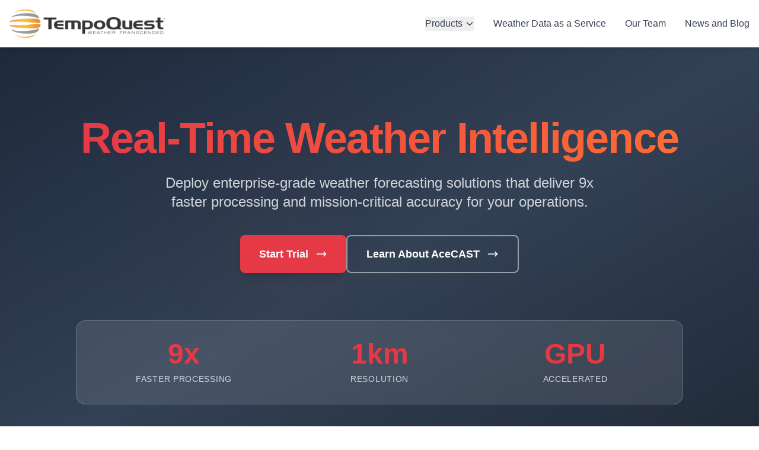

--- FILE ---
content_type: text/html; charset=UTF-8
request_url: https://tempoquest.com/
body_size: 31499
content:
<!DOCTYPE html><html  lang="en"><head><meta charset="utf-8">
<meta name="viewport" content="width=device-width, initial-scale=1">
<title>TempoQuest | GPU-Accelerated WRF &amp; Weather Data for AI&#x2F;ML - TempoQuest</title>
<link rel="preconnect" href="https://fonts.gstatic.com" crossorigin>
<script src="https://www.googletagmanager.com/gtag/js?id=G-5Q8ZV1BD1X" async></script>
<style type="text/css">
            /* Critical CSS to prevent layout shifts */
            * { box-sizing: border-box; }
            html { -webkit-text-size-adjust: 100%; }
            body { 
              margin: 0; 
              font-family: Inter, -apple-system, BlinkMacSystemFont, 'Segoe UI', Roboto, sans-serif;
              font-size: 16px;
              line-height: 1.5;
              -webkit-font-smoothing: antialiased;
            }
            
            /* Container sizing to prevent shifts */
            .container { 
              width: 100%; 
              max-width: 1536px; 
              margin: 0 auto; 
              padding-left: 1rem; 
              padding-right: 1rem; 
            }
            @media (min-width: 640px) { .container { max-width: 640px; } }
            @media (min-width: 768px) { .container { max-width: 768px; padding-left: 2rem; padding-right: 2rem; } }
            @media (min-width: 1024px) { .container { max-width: 1024px; } }
            @media (min-width: 1280px) { .container { max-width: 1280px; } }
            @media (min-width: 1536px) { .container { max-width: 1536px; } }
            
            /* Reserve space for header/footer */
            header { min-height: 64px; position: fixed; top: 0; width: 100%; z-index: 50; }
            @media (min-width: 1024px) { header { min-height: 80px; } }
            main { margin-top: 0; }
            footer { min-height: 400px; position: relative; }
            
            /* Image aspect ratios */
            img { max-width: 100%; height: auto; }
            
            /* Typography sizing */
            h1 { font-size: 2.25rem; line-height: 1.2; margin-bottom: 2rem; }
            h2 { font-size: 1.875rem; line-height: 1.25; margin-bottom: 1.5rem; }
            h3 { font-size: 1.5rem; line-height: 1.25; margin-bottom: 1.25rem; }
            p { margin-bottom: 1rem; }
            
            @media (min-width: 768px) {
              h1 { font-size: 3.75rem; }
              h2 { font-size: 3rem; }
              h3 { font-size: 2.25rem; }
            }
            
            /* Hidden until fonts load */
            .font-loading { opacity: 0; }
            .fonts-loaded .font-loading { opacity: 1; transition: opacity 0.3s; }
          </style>
<style>*,:after,:before{--tw-border-spacing-x:0;--tw-border-spacing-y:0;--tw-translate-x:0;--tw-translate-y:0;--tw-rotate:0;--tw-skew-x:0;--tw-skew-y:0;--tw-scale-x:1;--tw-scale-y:1;--tw-pan-x: ;--tw-pan-y: ;--tw-pinch-zoom: ;--tw-scroll-snap-strictness:proximity;--tw-gradient-from-position: ;--tw-gradient-via-position: ;--tw-gradient-to-position: ;--tw-ordinal: ;--tw-slashed-zero: ;--tw-numeric-figure: ;--tw-numeric-spacing: ;--tw-numeric-fraction: ;--tw-ring-inset: ;--tw-ring-offset-width:0px;--tw-ring-offset-color:#fff;--tw-ring-color:rgba(59,130,246,.5);--tw-ring-offset-shadow:0 0 #0000;--tw-ring-shadow:0 0 #0000;--tw-shadow:0 0 #0000;--tw-shadow-colored:0 0 #0000;--tw-blur: ;--tw-brightness: ;--tw-contrast: ;--tw-grayscale: ;--tw-hue-rotate: ;--tw-invert: ;--tw-saturate: ;--tw-sepia: ;--tw-drop-shadow: ;--tw-backdrop-blur: ;--tw-backdrop-brightness: ;--tw-backdrop-contrast: ;--tw-backdrop-grayscale: ;--tw-backdrop-hue-rotate: ;--tw-backdrop-invert: ;--tw-backdrop-opacity: ;--tw-backdrop-saturate: ;--tw-backdrop-sepia: ;--tw-contain-size: ;--tw-contain-layout: ;--tw-contain-paint: ;--tw-contain-style: }::backdrop{--tw-border-spacing-x:0;--tw-border-spacing-y:0;--tw-translate-x:0;--tw-translate-y:0;--tw-rotate:0;--tw-skew-x:0;--tw-skew-y:0;--tw-scale-x:1;--tw-scale-y:1;--tw-pan-x: ;--tw-pan-y: ;--tw-pinch-zoom: ;--tw-scroll-snap-strictness:proximity;--tw-gradient-from-position: ;--tw-gradient-via-position: ;--tw-gradient-to-position: ;--tw-ordinal: ;--tw-slashed-zero: ;--tw-numeric-figure: ;--tw-numeric-spacing: ;--tw-numeric-fraction: ;--tw-ring-inset: ;--tw-ring-offset-width:0px;--tw-ring-offset-color:#fff;--tw-ring-color:rgba(59,130,246,.5);--tw-ring-offset-shadow:0 0 #0000;--tw-ring-shadow:0 0 #0000;--tw-shadow:0 0 #0000;--tw-shadow-colored:0 0 #0000;--tw-blur: ;--tw-brightness: ;--tw-contrast: ;--tw-grayscale: ;--tw-hue-rotate: ;--tw-invert: ;--tw-saturate: ;--tw-sepia: ;--tw-drop-shadow: ;--tw-backdrop-blur: ;--tw-backdrop-brightness: ;--tw-backdrop-contrast: ;--tw-backdrop-grayscale: ;--tw-backdrop-hue-rotate: ;--tw-backdrop-invert: ;--tw-backdrop-opacity: ;--tw-backdrop-saturate: ;--tw-backdrop-sepia: ;--tw-contain-size: ;--tw-contain-layout: ;--tw-contain-paint: ;--tw-contain-style: }/*! tailwindcss v3.4.17 | MIT License | https://tailwindcss.com*/*,:after,:before{border:0 solid #e5e7eb;box-sizing:border-box}:after,:before{--tw-content:""}:host,html{line-height:1.5;-webkit-text-size-adjust:100%;font-family:ui-sans-serif,system-ui,sans-serif,Apple Color Emoji,Segoe UI Emoji,Segoe UI Symbol,Noto Color Emoji;font-feature-settings:normal;font-variation-settings:normal;-moz-tab-size:4;-o-tab-size:4;tab-size:4;-webkit-tap-highlight-color:transparent}body{line-height:inherit;margin:0}hr{border-top-width:1px;color:inherit;height:0}abbr:where([title]){-webkit-text-decoration:underline dotted;text-decoration:underline dotted}h1,h2,h3,h4,h5,h6{font-size:inherit;font-weight:inherit}a{color:inherit;text-decoration:inherit}b,strong{font-weight:bolder}code,kbd,pre,samp{font-family:ui-monospace,SFMono-Regular,Menlo,Monaco,Consolas,Liberation Mono,Courier New,monospace;font-feature-settings:normal;font-size:1em;font-variation-settings:normal}small{font-size:80%}sub,sup{font-size:75%;line-height:0;position:relative;vertical-align:baseline}sub{bottom:-.25em}sup{top:-.5em}table{border-collapse:collapse;border-color:inherit;text-indent:0}button,input,optgroup,select,textarea{color:inherit;font-family:inherit;font-feature-settings:inherit;font-size:100%;font-variation-settings:inherit;font-weight:inherit;letter-spacing:inherit;line-height:inherit;margin:0;padding:0}button,select{text-transform:none}button,input:where([type=button]),input:where([type=reset]),input:where([type=submit]){-webkit-appearance:button;background-color:transparent;background-image:none}:-moz-focusring{outline:auto}:-moz-ui-invalid{box-shadow:none}progress{vertical-align:baseline}::-webkit-inner-spin-button,::-webkit-outer-spin-button{height:auto}[type=search]{-webkit-appearance:textfield;outline-offset:-2px}::-webkit-search-decoration{-webkit-appearance:none}::-webkit-file-upload-button{-webkit-appearance:button;font:inherit}summary{display:list-item}blockquote,dd,dl,figure,h1,h2,h3,h4,h5,h6,hr,p,pre{margin:0}fieldset{margin:0}fieldset,legend{padding:0}menu,ol,ul{list-style:none;margin:0;padding:0}dialog{padding:0}textarea{resize:vertical}input::-moz-placeholder,textarea::-moz-placeholder{color:#9ca3af;opacity:1}input::placeholder,textarea::placeholder{color:#9ca3af;opacity:1}[role=button],button{cursor:pointer}:disabled{cursor:default}audio,canvas,embed,iframe,img,object,svg,video{display:block;vertical-align:middle}img,video{height:auto;max-width:100%}[hidden]:where(:not([hidden=until-found])){display:none}.container{width:100%}@media (min-width:640px){.container{max-width:640px}}@media (min-width:768px){.container{max-width:768px}}@media (min-width:1024px){.container{max-width:1024px}}@media (min-width:1280px){.container{max-width:1280px}}@media (min-width:1536px){.container{max-width:1536px}}.prose{color:var(--tw-prose-body);max-width:65ch}.prose :where(p):not(:where([class~=not-prose],[class~=not-prose] *)){margin-bottom:1.25em;margin-top:1.25em}.prose :where([class~=lead]):not(:where([class~=not-prose],[class~=not-prose] *)){color:var(--tw-prose-lead);font-size:1.25em;line-height:1.6;margin-bottom:1.2em;margin-top:1.2em}.prose :where(a):not(:where([class~=not-prose],[class~=not-prose] *)){color:var(--tw-prose-links);font-weight:500;text-decoration:underline}.prose :where(strong):not(:where([class~=not-prose],[class~=not-prose] *)){color:var(--tw-prose-bold);font-weight:600}.prose :where(a strong):not(:where([class~=not-prose],[class~=not-prose] *)){color:inherit}.prose :where(blockquote strong):not(:where([class~=not-prose],[class~=not-prose] *)){color:inherit}.prose :where(thead th strong):not(:where([class~=not-prose],[class~=not-prose] *)){color:inherit}.prose :where(ol):not(:where([class~=not-prose],[class~=not-prose] *)){list-style-type:decimal;margin-bottom:1.25em;margin-top:1.25em;padding-inline-start:1.625em}.prose :where(ol[type=A]):not(:where([class~=not-prose],[class~=not-prose] *)){list-style-type:upper-alpha}.prose :where(ol[type=a]):not(:where([class~=not-prose],[class~=not-prose] *)){list-style-type:lower-alpha}.prose :where(ol[type=A s]):not(:where([class~=not-prose],[class~=not-prose] *)){list-style-type:upper-alpha}.prose :where(ol[type=a s]):not(:where([class~=not-prose],[class~=not-prose] *)){list-style-type:lower-alpha}.prose :where(ol[type=I]):not(:where([class~=not-prose],[class~=not-prose] *)){list-style-type:upper-roman}.prose :where(ol[type=i]):not(:where([class~=not-prose],[class~=not-prose] *)){list-style-type:lower-roman}.prose :where(ol[type=I s]):not(:where([class~=not-prose],[class~=not-prose] *)){list-style-type:upper-roman}.prose :where(ol[type=i s]):not(:where([class~=not-prose],[class~=not-prose] *)){list-style-type:lower-roman}.prose :where(ol[type="1"]):not(:where([class~=not-prose],[class~=not-prose] *)){list-style-type:decimal}.prose :where(ul):not(:where([class~=not-prose],[class~=not-prose] *)){list-style-type:disc;margin-bottom:1.25em;margin-top:1.25em;padding-inline-start:1.625em}.prose :where(ol>li):not(:where([class~=not-prose],[class~=not-prose] *))::marker{color:var(--tw-prose-counters);font-weight:400}.prose :where(ul>li):not(:where([class~=not-prose],[class~=not-prose] *))::marker{color:var(--tw-prose-bullets)}.prose :where(dt):not(:where([class~=not-prose],[class~=not-prose] *)){color:var(--tw-prose-headings);font-weight:600;margin-top:1.25em}.prose :where(hr):not(:where([class~=not-prose],[class~=not-prose] *)){border-color:var(--tw-prose-hr);border-top-width:1px;margin-bottom:3em;margin-top:3em}.prose :where(blockquote):not(:where([class~=not-prose],[class~=not-prose] *)){border-inline-start-color:var(--tw-prose-quote-borders);border-inline-start-width:.25rem;color:var(--tw-prose-quotes);font-style:italic;font-weight:500;margin-bottom:1.6em;margin-top:1.6em;padding-inline-start:1em;quotes:"“""”""‘""’"}.prose :where(blockquote p:first-of-type):not(:where([class~=not-prose],[class~=not-prose] *)):before{content:open-quote}.prose :where(blockquote p:last-of-type):not(:where([class~=not-prose],[class~=not-prose] *)):after{content:close-quote}.prose :where(h1):not(:where([class~=not-prose],[class~=not-prose] *)){color:var(--tw-prose-headings);font-size:2.25em;font-weight:800;line-height:1.1111111;margin-bottom:.8888889em;margin-top:0}.prose :where(h1 strong):not(:where([class~=not-prose],[class~=not-prose] *)){color:inherit;font-weight:900}.prose :where(h2):not(:where([class~=not-prose],[class~=not-prose] *)){color:var(--tw-prose-headings);font-size:1.5em;font-weight:700;line-height:1.3333333;margin-bottom:1em;margin-top:2em}.prose :where(h2 strong):not(:where([class~=not-prose],[class~=not-prose] *)){color:inherit;font-weight:800}.prose :where(h3):not(:where([class~=not-prose],[class~=not-prose] *)){color:var(--tw-prose-headings);font-size:1.25em;font-weight:600;line-height:1.6;margin-bottom:.6em;margin-top:1.6em}.prose :where(h3 strong):not(:where([class~=not-prose],[class~=not-prose] *)){color:inherit;font-weight:700}.prose :where(h4):not(:where([class~=not-prose],[class~=not-prose] *)){color:var(--tw-prose-headings);font-weight:600;line-height:1.5;margin-bottom:.5em;margin-top:1.5em}.prose :where(h4 strong):not(:where([class~=not-prose],[class~=not-prose] *)){color:inherit;font-weight:700}.prose :where(img):not(:where([class~=not-prose],[class~=not-prose] *)){margin-bottom:2em;margin-top:2em}.prose :where(picture):not(:where([class~=not-prose],[class~=not-prose] *)){display:block;margin-bottom:2em;margin-top:2em}.prose :where(video):not(:where([class~=not-prose],[class~=not-prose] *)){margin-bottom:2em;margin-top:2em}.prose :where(kbd):not(:where([class~=not-prose],[class~=not-prose] *)){border-radius:.3125rem;box-shadow:0 0 0 1px rgb(var(--tw-prose-kbd-shadows)/10%),0 3px rgb(var(--tw-prose-kbd-shadows)/10%);color:var(--tw-prose-kbd);font-family:inherit;font-size:.875em;font-weight:500;padding-inline-end:.375em;padding-bottom:.1875em;padding-top:.1875em;padding-inline-start:.375em}.prose :where(code):not(:where([class~=not-prose],[class~=not-prose] *)){color:var(--tw-prose-code);font-size:.875em;font-weight:600}.prose :where(code):not(:where([class~=not-prose],[class~=not-prose] *)):before{content:"`"}.prose :where(code):not(:where([class~=not-prose],[class~=not-prose] *)):after{content:"`"}.prose :where(a code):not(:where([class~=not-prose],[class~=not-prose] *)){color:inherit}.prose :where(h1 code):not(:where([class~=not-prose],[class~=not-prose] *)){color:inherit}.prose :where(h2 code):not(:where([class~=not-prose],[class~=not-prose] *)){color:inherit;font-size:.875em}.prose :where(h3 code):not(:where([class~=not-prose],[class~=not-prose] *)){color:inherit;font-size:.9em}.prose :where(h4 code):not(:where([class~=not-prose],[class~=not-prose] *)){color:inherit}.prose :where(blockquote code):not(:where([class~=not-prose],[class~=not-prose] *)){color:inherit}.prose :where(thead th code):not(:where([class~=not-prose],[class~=not-prose] *)){color:inherit}.prose :where(pre):not(:where([class~=not-prose],[class~=not-prose] *)){background-color:var(--tw-prose-pre-bg);border-radius:.375rem;color:var(--tw-prose-pre-code);font-size:.875em;font-weight:400;line-height:1.7142857;margin-bottom:1.7142857em;margin-top:1.7142857em;overflow-x:auto;padding-inline-end:1.1428571em;padding-bottom:.8571429em;padding-top:.8571429em;padding-inline-start:1.1428571em}.prose :where(pre code):not(:where([class~=not-prose],[class~=not-prose] *)){background-color:transparent;border-radius:0;border-width:0;color:inherit;font-family:inherit;font-size:inherit;font-weight:inherit;line-height:inherit;padding:0}.prose :where(pre code):not(:where([class~=not-prose],[class~=not-prose] *)):before{content:none}.prose :where(pre code):not(:where([class~=not-prose],[class~=not-prose] *)):after{content:none}.prose :where(table):not(:where([class~=not-prose],[class~=not-prose] *)){font-size:.875em;line-height:1.7142857;margin-bottom:2em;margin-top:2em;table-layout:auto;width:100%}.prose :where(thead):not(:where([class~=not-prose],[class~=not-prose] *)){border-bottom-color:var(--tw-prose-th-borders);border-bottom-width:1px}.prose :where(thead th):not(:where([class~=not-prose],[class~=not-prose] *)){color:var(--tw-prose-headings);font-weight:600;padding-inline-end:.5714286em;padding-bottom:.5714286em;padding-inline-start:.5714286em;vertical-align:bottom}.prose :where(tbody tr):not(:where([class~=not-prose],[class~=not-prose] *)){border-bottom-color:var(--tw-prose-td-borders);border-bottom-width:1px}.prose :where(tbody tr:last-child):not(:where([class~=not-prose],[class~=not-prose] *)){border-bottom-width:0}.prose :where(tbody td):not(:where([class~=not-prose],[class~=not-prose] *)){vertical-align:baseline}.prose :where(tfoot):not(:where([class~=not-prose],[class~=not-prose] *)){border-top-color:var(--tw-prose-th-borders);border-top-width:1px}.prose :where(tfoot td):not(:where([class~=not-prose],[class~=not-prose] *)){vertical-align:top}.prose :where(th,td):not(:where([class~=not-prose],[class~=not-prose] *)){text-align:start}.prose :where(figure>*):not(:where([class~=not-prose],[class~=not-prose] *)){margin-bottom:0;margin-top:0}.prose :where(figcaption):not(:where([class~=not-prose],[class~=not-prose] *)){color:var(--tw-prose-captions);font-size:.875em;line-height:1.4285714;margin-top:.8571429em}.prose{--tw-prose-body:#374151;--tw-prose-headings:#111827;--tw-prose-lead:#4b5563;--tw-prose-links:#111827;--tw-prose-bold:#111827;--tw-prose-counters:#6b7280;--tw-prose-bullets:#d1d5db;--tw-prose-hr:#e5e7eb;--tw-prose-quotes:#111827;--tw-prose-quote-borders:#e5e7eb;--tw-prose-captions:#6b7280;--tw-prose-kbd:#111827;--tw-prose-kbd-shadows:17 24 39;--tw-prose-code:#111827;--tw-prose-pre-code:#e5e7eb;--tw-prose-pre-bg:#1f2937;--tw-prose-th-borders:#d1d5db;--tw-prose-td-borders:#e5e7eb;--tw-prose-invert-body:#d1d5db;--tw-prose-invert-headings:#fff;--tw-prose-invert-lead:#9ca3af;--tw-prose-invert-links:#fff;--tw-prose-invert-bold:#fff;--tw-prose-invert-counters:#9ca3af;--tw-prose-invert-bullets:#4b5563;--tw-prose-invert-hr:#374151;--tw-prose-invert-quotes:#f3f4f6;--tw-prose-invert-quote-borders:#374151;--tw-prose-invert-captions:#9ca3af;--tw-prose-invert-kbd:#fff;--tw-prose-invert-kbd-shadows:255 255 255;--tw-prose-invert-code:#fff;--tw-prose-invert-pre-code:#d1d5db;--tw-prose-invert-pre-bg:rgba(0,0,0,.5);--tw-prose-invert-th-borders:#4b5563;--tw-prose-invert-td-borders:#374151;font-size:1rem;line-height:1.75}.prose :where(picture>img):not(:where([class~=not-prose],[class~=not-prose] *)){margin-bottom:0;margin-top:0}.prose :where(li):not(:where([class~=not-prose],[class~=not-prose] *)){margin-bottom:.5em;margin-top:.5em}.prose :where(ol>li):not(:where([class~=not-prose],[class~=not-prose] *)){padding-inline-start:.375em}.prose :where(ul>li):not(:where([class~=not-prose],[class~=not-prose] *)){padding-inline-start:.375em}.prose :where(.prose>ul>li p):not(:where([class~=not-prose],[class~=not-prose] *)){margin-bottom:.75em;margin-top:.75em}.prose :where(.prose>ul>li>p:first-child):not(:where([class~=not-prose],[class~=not-prose] *)){margin-top:1.25em}.prose :where(.prose>ul>li>p:last-child):not(:where([class~=not-prose],[class~=not-prose] *)){margin-bottom:1.25em}.prose :where(.prose>ol>li>p:first-child):not(:where([class~=not-prose],[class~=not-prose] *)){margin-top:1.25em}.prose :where(.prose>ol>li>p:last-child):not(:where([class~=not-prose],[class~=not-prose] *)){margin-bottom:1.25em}.prose :where(ul ul,ul ol,ol ul,ol ol):not(:where([class~=not-prose],[class~=not-prose] *)){margin-bottom:.75em;margin-top:.75em}.prose :where(dl):not(:where([class~=not-prose],[class~=not-prose] *)){margin-bottom:1.25em;margin-top:1.25em}.prose :where(dd):not(:where([class~=not-prose],[class~=not-prose] *)){margin-top:.5em;padding-inline-start:1.625em}.prose :where(hr+*):not(:where([class~=not-prose],[class~=not-prose] *)){margin-top:0}.prose :where(h2+*):not(:where([class~=not-prose],[class~=not-prose] *)){margin-top:0}.prose :where(h3+*):not(:where([class~=not-prose],[class~=not-prose] *)){margin-top:0}.prose :where(h4+*):not(:where([class~=not-prose],[class~=not-prose] *)){margin-top:0}.prose :where(thead th:first-child):not(:where([class~=not-prose],[class~=not-prose] *)){padding-inline-start:0}.prose :where(thead th:last-child):not(:where([class~=not-prose],[class~=not-prose] *)){padding-inline-end:0}.prose :where(tbody td,tfoot td):not(:where([class~=not-prose],[class~=not-prose] *)){padding-inline-end:.5714286em;padding-bottom:.5714286em;padding-top:.5714286em;padding-inline-start:.5714286em}.prose :where(tbody td:first-child,tfoot td:first-child):not(:where([class~=not-prose],[class~=not-prose] *)){padding-inline-start:0}.prose :where(tbody td:last-child,tfoot td:last-child):not(:where([class~=not-prose],[class~=not-prose] *)){padding-inline-end:0}.prose :where(figure):not(:where([class~=not-prose],[class~=not-prose] *)){margin-bottom:2em;margin-top:2em}.prose :where(.prose>:first-child):not(:where([class~=not-prose],[class~=not-prose] *)){margin-top:0}.prose :where(.prose>:last-child):not(:where([class~=not-prose],[class~=not-prose] *)){margin-bottom:0}.prose-sm{font-size:.875rem;line-height:1.7142857}.prose-sm :where(p):not(:where([class~=not-prose],[class~=not-prose] *)){margin-bottom:1.1428571em;margin-top:1.1428571em}.prose-sm :where([class~=lead]):not(:where([class~=not-prose],[class~=not-prose] *)){font-size:1.2857143em;line-height:1.5555556;margin-bottom:.8888889em;margin-top:.8888889em}.prose-sm :where(blockquote):not(:where([class~=not-prose],[class~=not-prose] *)){margin-bottom:1.3333333em;margin-top:1.3333333em;padding-inline-start:1.1111111em}.prose-sm :where(h1):not(:where([class~=not-prose],[class~=not-prose] *)){font-size:2.1428571em;line-height:1.2;margin-bottom:.8em;margin-top:0}.prose-sm :where(h2):not(:where([class~=not-prose],[class~=not-prose] *)){font-size:1.4285714em;line-height:1.4;margin-bottom:.8em;margin-top:1.6em}.prose-sm :where(h3):not(:where([class~=not-prose],[class~=not-prose] *)){font-size:1.2857143em;line-height:1.5555556;margin-bottom:.4444444em;margin-top:1.5555556em}.prose-sm :where(h4):not(:where([class~=not-prose],[class~=not-prose] *)){line-height:1.4285714;margin-bottom:.5714286em;margin-top:1.4285714em}.prose-sm :where(img):not(:where([class~=not-prose],[class~=not-prose] *)){margin-bottom:1.7142857em;margin-top:1.7142857em}.prose-sm :where(picture):not(:where([class~=not-prose],[class~=not-prose] *)){margin-bottom:1.7142857em;margin-top:1.7142857em}.prose-sm :where(picture>img):not(:where([class~=not-prose],[class~=not-prose] *)){margin-bottom:0;margin-top:0}.prose-sm :where(video):not(:where([class~=not-prose],[class~=not-prose] *)){margin-bottom:1.7142857em;margin-top:1.7142857em}.prose-sm :where(kbd):not(:where([class~=not-prose],[class~=not-prose] *)){border-radius:.3125rem;font-size:.8571429em;padding-inline-end:.3571429em;padding-bottom:.1428571em;padding-top:.1428571em;padding-inline-start:.3571429em}.prose-sm :where(code):not(:where([class~=not-prose],[class~=not-prose] *)){font-size:.8571429em}.prose-sm :where(h2 code):not(:where([class~=not-prose],[class~=not-prose] *)){font-size:.9em}.prose-sm :where(h3 code):not(:where([class~=not-prose],[class~=not-prose] *)){font-size:.8888889em}.prose-sm :where(pre):not(:where([class~=not-prose],[class~=not-prose] *)){border-radius:.25rem;font-size:.8571429em;line-height:1.6666667;margin-bottom:1.6666667em;margin-top:1.6666667em;padding-inline-end:1em;padding-bottom:.6666667em;padding-top:.6666667em;padding-inline-start:1em}.prose-sm :where(ol):not(:where([class~=not-prose],[class~=not-prose] *)){margin-bottom:1.1428571em;margin-top:1.1428571em;padding-inline-start:1.5714286em}.prose-sm :where(ul):not(:where([class~=not-prose],[class~=not-prose] *)){margin-bottom:1.1428571em;margin-top:1.1428571em;padding-inline-start:1.5714286em}.prose-sm :where(li):not(:where([class~=not-prose],[class~=not-prose] *)){margin-bottom:.2857143em;margin-top:.2857143em}.prose-sm :where(ol>li):not(:where([class~=not-prose],[class~=not-prose] *)){padding-inline-start:.4285714em}.prose-sm :where(ul>li):not(:where([class~=not-prose],[class~=not-prose] *)){padding-inline-start:.4285714em}.prose-sm :where(.prose-sm>ul>li p):not(:where([class~=not-prose],[class~=not-prose] *)){margin-bottom:.5714286em;margin-top:.5714286em}.prose-sm :where(.prose-sm>ul>li>p:first-child):not(:where([class~=not-prose],[class~=not-prose] *)){margin-top:1.1428571em}.prose-sm :where(.prose-sm>ul>li>p:last-child):not(:where([class~=not-prose],[class~=not-prose] *)){margin-bottom:1.1428571em}.prose-sm :where(.prose-sm>ol>li>p:first-child):not(:where([class~=not-prose],[class~=not-prose] *)){margin-top:1.1428571em}.prose-sm :where(.prose-sm>ol>li>p:last-child):not(:where([class~=not-prose],[class~=not-prose] *)){margin-bottom:1.1428571em}.prose-sm :where(ul ul,ul ol,ol ul,ol ol):not(:where([class~=not-prose],[class~=not-prose] *)){margin-bottom:.5714286em;margin-top:.5714286em}.prose-sm :where(dl):not(:where([class~=not-prose],[class~=not-prose] *)){margin-bottom:1.1428571em;margin-top:1.1428571em}.prose-sm :where(dt):not(:where([class~=not-prose],[class~=not-prose] *)){margin-top:1.1428571em}.prose-sm :where(dd):not(:where([class~=not-prose],[class~=not-prose] *)){margin-top:.2857143em;padding-inline-start:1.5714286em}.prose-sm :where(hr):not(:where([class~=not-prose],[class~=not-prose] *)){margin-bottom:2.8571429em;margin-top:2.8571429em}.prose-sm :where(hr+*):not(:where([class~=not-prose],[class~=not-prose] *)){margin-top:0}.prose-sm :where(h2+*):not(:where([class~=not-prose],[class~=not-prose] *)){margin-top:0}.prose-sm :where(h3+*):not(:where([class~=not-prose],[class~=not-prose] *)){margin-top:0}.prose-sm :where(h4+*):not(:where([class~=not-prose],[class~=not-prose] *)){margin-top:0}.prose-sm :where(table):not(:where([class~=not-prose],[class~=not-prose] *)){font-size:.8571429em;line-height:1.5}.prose-sm :where(thead th):not(:where([class~=not-prose],[class~=not-prose] *)){padding-inline-end:1em;padding-bottom:.6666667em;padding-inline-start:1em}.prose-sm :where(thead th:first-child):not(:where([class~=not-prose],[class~=not-prose] *)){padding-inline-start:0}.prose-sm :where(thead th:last-child):not(:where([class~=not-prose],[class~=not-prose] *)){padding-inline-end:0}.prose-sm :where(tbody td,tfoot td):not(:where([class~=not-prose],[class~=not-prose] *)){padding-inline-end:1em;padding-bottom:.6666667em;padding-top:.6666667em;padding-inline-start:1em}.prose-sm :where(tbody td:first-child,tfoot td:first-child):not(:where([class~=not-prose],[class~=not-prose] *)){padding-inline-start:0}.prose-sm :where(tbody td:last-child,tfoot td:last-child):not(:where([class~=not-prose],[class~=not-prose] *)){padding-inline-end:0}.prose-sm :where(figure):not(:where([class~=not-prose],[class~=not-prose] *)){margin-bottom:1.7142857em;margin-top:1.7142857em}.prose-sm :where(figure>*):not(:where([class~=not-prose],[class~=not-prose] *)){margin-bottom:0;margin-top:0}.prose-sm :where(figcaption):not(:where([class~=not-prose],[class~=not-prose] *)){font-size:.8571429em;line-height:1.3333333;margin-top:.6666667em}.prose-sm :where(.prose-sm>:first-child):not(:where([class~=not-prose],[class~=not-prose] *)){margin-top:0}.prose-sm :where(.prose-sm>:last-child):not(:where([class~=not-prose],[class~=not-prose] *)){margin-bottom:0}.prose-base{font-size:1rem;line-height:1.75}.prose-base :where(p):not(:where([class~=not-prose],[class~=not-prose] *)){margin-bottom:1.25em;margin-top:1.25em}.prose-base :where([class~=lead]):not(:where([class~=not-prose],[class~=not-prose] *)){font-size:1.25em;line-height:1.6;margin-bottom:1.2em;margin-top:1.2em}.prose-base :where(blockquote):not(:where([class~=not-prose],[class~=not-prose] *)){margin-bottom:1.6em;margin-top:1.6em;padding-inline-start:1em}.prose-base :where(h1):not(:where([class~=not-prose],[class~=not-prose] *)){font-size:2.25em;line-height:1.1111111;margin-bottom:.8888889em;margin-top:0}.prose-base :where(h2):not(:where([class~=not-prose],[class~=not-prose] *)){font-size:1.5em;line-height:1.3333333;margin-bottom:1em;margin-top:2em}.prose-base :where(h3):not(:where([class~=not-prose],[class~=not-prose] *)){font-size:1.25em;line-height:1.6;margin-bottom:.6em;margin-top:1.6em}.prose-base :where(h4):not(:where([class~=not-prose],[class~=not-prose] *)){line-height:1.5;margin-bottom:.5em;margin-top:1.5em}.prose-base :where(img):not(:where([class~=not-prose],[class~=not-prose] *)){margin-bottom:2em;margin-top:2em}.prose-base :where(picture):not(:where([class~=not-prose],[class~=not-prose] *)){margin-bottom:2em;margin-top:2em}.prose-base :where(picture>img):not(:where([class~=not-prose],[class~=not-prose] *)){margin-bottom:0;margin-top:0}.prose-base :where(video):not(:where([class~=not-prose],[class~=not-prose] *)){margin-bottom:2em;margin-top:2em}.prose-base :where(kbd):not(:where([class~=not-prose],[class~=not-prose] *)){border-radius:.3125rem;font-size:.875em;padding-inline-end:.375em;padding-bottom:.1875em;padding-top:.1875em;padding-inline-start:.375em}.prose-base :where(code):not(:where([class~=not-prose],[class~=not-prose] *)){font-size:.875em}.prose-base :where(h2 code):not(:where([class~=not-prose],[class~=not-prose] *)){font-size:.875em}.prose-base :where(h3 code):not(:where([class~=not-prose],[class~=not-prose] *)){font-size:.9em}.prose-base :where(pre):not(:where([class~=not-prose],[class~=not-prose] *)){border-radius:.375rem;font-size:.875em;line-height:1.7142857;margin-bottom:1.7142857em;margin-top:1.7142857em;padding-inline-end:1.1428571em;padding-bottom:.8571429em;padding-top:.8571429em;padding-inline-start:1.1428571em}.prose-base :where(ol):not(:where([class~=not-prose],[class~=not-prose] *)){margin-bottom:1.25em;margin-top:1.25em;padding-inline-start:1.625em}.prose-base :where(ul):not(:where([class~=not-prose],[class~=not-prose] *)){margin-bottom:1.25em;margin-top:1.25em;padding-inline-start:1.625em}.prose-base :where(li):not(:where([class~=not-prose],[class~=not-prose] *)){margin-bottom:.5em;margin-top:.5em}.prose-base :where(ol>li):not(:where([class~=not-prose],[class~=not-prose] *)){padding-inline-start:.375em}.prose-base :where(ul>li):not(:where([class~=not-prose],[class~=not-prose] *)){padding-inline-start:.375em}.prose-base :where(.prose-base>ul>li p):not(:where([class~=not-prose],[class~=not-prose] *)){margin-bottom:.75em;margin-top:.75em}.prose-base :where(.prose-base>ul>li>p:first-child):not(:where([class~=not-prose],[class~=not-prose] *)){margin-top:1.25em}.prose-base :where(.prose-base>ul>li>p:last-child):not(:where([class~=not-prose],[class~=not-prose] *)){margin-bottom:1.25em}.prose-base :where(.prose-base>ol>li>p:first-child):not(:where([class~=not-prose],[class~=not-prose] *)){margin-top:1.25em}.prose-base :where(.prose-base>ol>li>p:last-child):not(:where([class~=not-prose],[class~=not-prose] *)){margin-bottom:1.25em}.prose-base :where(ul ul,ul ol,ol ul,ol ol):not(:where([class~=not-prose],[class~=not-prose] *)){margin-bottom:.75em;margin-top:.75em}.prose-base :where(dl):not(:where([class~=not-prose],[class~=not-prose] *)){margin-bottom:1.25em;margin-top:1.25em}.prose-base :where(dt):not(:where([class~=not-prose],[class~=not-prose] *)){margin-top:1.25em}.prose-base :where(dd):not(:where([class~=not-prose],[class~=not-prose] *)){margin-top:.5em;padding-inline-start:1.625em}.prose-base :where(hr):not(:where([class~=not-prose],[class~=not-prose] *)){margin-bottom:3em;margin-top:3em}.prose-base :where(hr+*):not(:where([class~=not-prose],[class~=not-prose] *)){margin-top:0}.prose-base :where(h2+*):not(:where([class~=not-prose],[class~=not-prose] *)){margin-top:0}.prose-base :where(h3+*):not(:where([class~=not-prose],[class~=not-prose] *)){margin-top:0}.prose-base :where(h4+*):not(:where([class~=not-prose],[class~=not-prose] *)){margin-top:0}.prose-base :where(table):not(:where([class~=not-prose],[class~=not-prose] *)){font-size:.875em;line-height:1.7142857}.prose-base :where(thead th):not(:where([class~=not-prose],[class~=not-prose] *)){padding-inline-end:.5714286em;padding-bottom:.5714286em;padding-inline-start:.5714286em}.prose-base :where(thead th:first-child):not(:where([class~=not-prose],[class~=not-prose] *)){padding-inline-start:0}.prose-base :where(thead th:last-child):not(:where([class~=not-prose],[class~=not-prose] *)){padding-inline-end:0}.prose-base :where(tbody td,tfoot td):not(:where([class~=not-prose],[class~=not-prose] *)){padding-inline-end:.5714286em;padding-bottom:.5714286em;padding-top:.5714286em;padding-inline-start:.5714286em}.prose-base :where(tbody td:first-child,tfoot td:first-child):not(:where([class~=not-prose],[class~=not-prose] *)){padding-inline-start:0}.prose-base :where(tbody td:last-child,tfoot td:last-child):not(:where([class~=not-prose],[class~=not-prose] *)){padding-inline-end:0}.prose-base :where(figure):not(:where([class~=not-prose],[class~=not-prose] *)){margin-bottom:2em;margin-top:2em}.prose-base :where(figure>*):not(:where([class~=not-prose],[class~=not-prose] *)){margin-bottom:0;margin-top:0}.prose-base :where(figcaption):not(:where([class~=not-prose],[class~=not-prose] *)){font-size:.875em;line-height:1.4285714;margin-top:.8571429em}.prose-base :where(.prose-base>:first-child):not(:where([class~=not-prose],[class~=not-prose] *)){margin-top:0}.prose-base :where(.prose-base>:last-child):not(:where([class~=not-prose],[class~=not-prose] *)){margin-bottom:0}.prose-lg{font-size:1.125rem;line-height:1.7777778}.prose-lg :where(p):not(:where([class~=not-prose],[class~=not-prose] *)){margin-bottom:1.3333333em;margin-top:1.3333333em}.prose-lg :where([class~=lead]):not(:where([class~=not-prose],[class~=not-prose] *)){font-size:1.2222222em;line-height:1.4545455;margin-bottom:1.0909091em;margin-top:1.0909091em}.prose-lg :where(blockquote):not(:where([class~=not-prose],[class~=not-prose] *)){margin-bottom:1.6666667em;margin-top:1.6666667em;padding-inline-start:1em}.prose-lg :where(h1):not(:where([class~=not-prose],[class~=not-prose] *)){font-size:2.6666667em;line-height:1;margin-bottom:.8333333em;margin-top:0}.prose-lg :where(h2):not(:where([class~=not-prose],[class~=not-prose] *)){font-size:1.6666667em;line-height:1.3333333;margin-bottom:1.0666667em;margin-top:1.8666667em}.prose-lg :where(h3):not(:where([class~=not-prose],[class~=not-prose] *)){font-size:1.3333333em;line-height:1.5;margin-bottom:.6666667em;margin-top:1.6666667em}.prose-lg :where(h4):not(:where([class~=not-prose],[class~=not-prose] *)){line-height:1.5555556;margin-bottom:.4444444em;margin-top:1.7777778em}.prose-lg :where(img):not(:where([class~=not-prose],[class~=not-prose] *)){margin-bottom:1.7777778em;margin-top:1.7777778em}.prose-lg :where(picture):not(:where([class~=not-prose],[class~=not-prose] *)){margin-bottom:1.7777778em;margin-top:1.7777778em}.prose-lg :where(picture>img):not(:where([class~=not-prose],[class~=not-prose] *)){margin-bottom:0;margin-top:0}.prose-lg :where(video):not(:where([class~=not-prose],[class~=not-prose] *)){margin-bottom:1.7777778em;margin-top:1.7777778em}.prose-lg :where(kbd):not(:where([class~=not-prose],[class~=not-prose] *)){border-radius:.3125rem;font-size:.8888889em;padding-inline-end:.4444444em;padding-bottom:.2222222em;padding-top:.2222222em;padding-inline-start:.4444444em}.prose-lg :where(code):not(:where([class~=not-prose],[class~=not-prose] *)){font-size:.8888889em}.prose-lg :where(h2 code):not(:where([class~=not-prose],[class~=not-prose] *)){font-size:.8666667em}.prose-lg :where(h3 code):not(:where([class~=not-prose],[class~=not-prose] *)){font-size:.875em}.prose-lg :where(pre):not(:where([class~=not-prose],[class~=not-prose] *)){border-radius:.375rem;font-size:.8888889em;line-height:1.75;margin-bottom:2em;margin-top:2em;padding-inline-end:1.5em;padding-bottom:1em;padding-top:1em;padding-inline-start:1.5em}.prose-lg :where(ol):not(:where([class~=not-prose],[class~=not-prose] *)){margin-bottom:1.3333333em;margin-top:1.3333333em;padding-inline-start:1.5555556em}.prose-lg :where(ul):not(:where([class~=not-prose],[class~=not-prose] *)){margin-bottom:1.3333333em;margin-top:1.3333333em;padding-inline-start:1.5555556em}.prose-lg :where(li):not(:where([class~=not-prose],[class~=not-prose] *)){margin-bottom:.6666667em;margin-top:.6666667em}.prose-lg :where(ol>li):not(:where([class~=not-prose],[class~=not-prose] *)){padding-inline-start:.4444444em}.prose-lg :where(ul>li):not(:where([class~=not-prose],[class~=not-prose] *)){padding-inline-start:.4444444em}.prose-lg :where(.prose-lg>ul>li p):not(:where([class~=not-prose],[class~=not-prose] *)){margin-bottom:.8888889em;margin-top:.8888889em}.prose-lg :where(.prose-lg>ul>li>p:first-child):not(:where([class~=not-prose],[class~=not-prose] *)){margin-top:1.3333333em}.prose-lg :where(.prose-lg>ul>li>p:last-child):not(:where([class~=not-prose],[class~=not-prose] *)){margin-bottom:1.3333333em}.prose-lg :where(.prose-lg>ol>li>p:first-child):not(:where([class~=not-prose],[class~=not-prose] *)){margin-top:1.3333333em}.prose-lg :where(.prose-lg>ol>li>p:last-child):not(:where([class~=not-prose],[class~=not-prose] *)){margin-bottom:1.3333333em}.prose-lg :where(ul ul,ul ol,ol ul,ol ol):not(:where([class~=not-prose],[class~=not-prose] *)){margin-bottom:.8888889em;margin-top:.8888889em}.prose-lg :where(dl):not(:where([class~=not-prose],[class~=not-prose] *)){margin-bottom:1.3333333em;margin-top:1.3333333em}.prose-lg :where(dt):not(:where([class~=not-prose],[class~=not-prose] *)){margin-top:1.3333333em}.prose-lg :where(dd):not(:where([class~=not-prose],[class~=not-prose] *)){margin-top:.6666667em;padding-inline-start:1.5555556em}.prose-lg :where(hr):not(:where([class~=not-prose],[class~=not-prose] *)){margin-bottom:3.1111111em;margin-top:3.1111111em}.prose-lg :where(hr+*):not(:where([class~=not-prose],[class~=not-prose] *)){margin-top:0}.prose-lg :where(h2+*):not(:where([class~=not-prose],[class~=not-prose] *)){margin-top:0}.prose-lg :where(h3+*):not(:where([class~=not-prose],[class~=not-prose] *)){margin-top:0}.prose-lg :where(h4+*):not(:where([class~=not-prose],[class~=not-prose] *)){margin-top:0}.prose-lg :where(table):not(:where([class~=not-prose],[class~=not-prose] *)){font-size:.8888889em;line-height:1.5}.prose-lg :where(thead th):not(:where([class~=not-prose],[class~=not-prose] *)){padding-inline-end:.75em;padding-bottom:.75em;padding-inline-start:.75em}.prose-lg :where(thead th:first-child):not(:where([class~=not-prose],[class~=not-prose] *)){padding-inline-start:0}.prose-lg :where(thead th:last-child):not(:where([class~=not-prose],[class~=not-prose] *)){padding-inline-end:0}.prose-lg :where(tbody td,tfoot td):not(:where([class~=not-prose],[class~=not-prose] *)){padding-inline-end:.75em;padding-bottom:.75em;padding-top:.75em;padding-inline-start:.75em}.prose-lg :where(tbody td:first-child,tfoot td:first-child):not(:where([class~=not-prose],[class~=not-prose] *)){padding-inline-start:0}.prose-lg :where(tbody td:last-child,tfoot td:last-child):not(:where([class~=not-prose],[class~=not-prose] *)){padding-inline-end:0}.prose-lg :where(figure):not(:where([class~=not-prose],[class~=not-prose] *)){margin-bottom:1.7777778em;margin-top:1.7777778em}.prose-lg :where(figure>*):not(:where([class~=not-prose],[class~=not-prose] *)){margin-bottom:0;margin-top:0}.prose-lg :where(figcaption):not(:where([class~=not-prose],[class~=not-prose] *)){font-size:.8888889em;line-height:1.5;margin-top:1em}.prose-lg :where(.prose-lg>:first-child):not(:where([class~=not-prose],[class~=not-prose] *)){margin-top:0}.prose-lg :where(.prose-lg>:last-child):not(:where([class~=not-prose],[class~=not-prose] *)){margin-bottom:0}.prose-gray{--tw-prose-body:#374151;--tw-prose-headings:#111827;--tw-prose-lead:#4b5563;--tw-prose-links:#111827;--tw-prose-bold:#111827;--tw-prose-counters:#6b7280;--tw-prose-bullets:#d1d5db;--tw-prose-hr:#e5e7eb;--tw-prose-quotes:#111827;--tw-prose-quote-borders:#e5e7eb;--tw-prose-captions:#6b7280;--tw-prose-kbd:#111827;--tw-prose-kbd-shadows:17 24 39;--tw-prose-code:#111827;--tw-prose-pre-code:#e5e7eb;--tw-prose-pre-bg:#1f2937;--tw-prose-th-borders:#d1d5db;--tw-prose-td-borders:#e5e7eb;--tw-prose-invert-body:#d1d5db;--tw-prose-invert-headings:#fff;--tw-prose-invert-lead:#9ca3af;--tw-prose-invert-links:#fff;--tw-prose-invert-bold:#fff;--tw-prose-invert-counters:#9ca3af;--tw-prose-invert-bullets:#4b5563;--tw-prose-invert-hr:#374151;--tw-prose-invert-quotes:#f3f4f6;--tw-prose-invert-quote-borders:#374151;--tw-prose-invert-captions:#9ca3af;--tw-prose-invert-kbd:#fff;--tw-prose-invert-kbd-shadows:255 255 255;--tw-prose-invert-code:#fff;--tw-prose-invert-pre-code:#d1d5db;--tw-prose-invert-pre-bg:rgba(0,0,0,.5);--tw-prose-invert-th-borders:#4b5563;--tw-prose-invert-td-borders:#374151}.sr-only{height:1px;margin:-1px;overflow:hidden;padding:0;position:absolute;width:1px;clip:rect(0,0,0,0);border-width:0;white-space:nowrap}.visible{visibility:visible}.invisible{visibility:hidden}.fixed{position:fixed}.absolute{position:absolute}.relative{position:relative}.sticky{position:sticky}.inset-0{top:0;right:0;bottom:0;left:0}.inset-x-0{left:0;right:0}.-bottom-40{bottom:-10rem}.-bottom-6{bottom:-1.5rem}.-left-40{left:-10rem}.-right-40{right:-10rem}.-top-40{top:-10rem}.bottom-0{bottom:0}.bottom-4{bottom:1rem}.bottom-6{bottom:1.5rem}.bottom-8{bottom:2rem}.left-0{left:0}.left-1\/2{left:50%}.left-1\/3{left:33.333333%}.left-4{left:1rem}.left-6{left:1.5rem}.right-0{right:0}.right-3{right:.75rem}.right-4{right:1rem}.right-6{right:1.5rem}.right-8{right:2rem}.top-0{top:0}.top-1{top:.25rem}.top-1\/2{top:50%}.top-24{top:6rem}.top-3{top:.75rem}.top-4{top:1rem}.top-5{top:1.25rem}.top-6{top:1.5rem}.top-8{top:2rem}.top-full{top:100%}.z-0{z-index:0}.z-10{z-index:10}.z-20{z-index:20}.z-50{z-index:50}.order-1{order:1}.order-2{order:2}.order-first{order:-9999}.order-last{order:9999}.col-span-12{grid-column:span 12/span 12}.col-span-3{grid-column:span 3/span 3}.mx-5{margin-left:1.25rem;margin-right:1.25rem}.mx-auto{margin-left:auto;margin-right:auto}.my-10{margin-bottom:2.5rem;margin-top:2.5rem}.my-12{margin-bottom:3rem;margin-top:3rem}.my-4{margin-bottom:1rem;margin-top:1rem}.my-8{margin-bottom:2rem;margin-top:2rem}.-ml-1{margin-left:-.25rem}.-mr-1{margin-right:-.25rem}.-mt-20{margin-top:-5rem}.mb-0{margin-bottom:0}.mb-1{margin-bottom:.25rem}.mb-10{margin-bottom:2.5rem}.mb-12{margin-bottom:3rem}.mb-16{margin-bottom:4rem}.mb-2{margin-bottom:.5rem}.mb-20{margin-bottom:5rem}.mb-3{margin-bottom:.75rem}.mb-4{margin-bottom:1rem}.mb-5{margin-bottom:1.25rem}.mb-6{margin-bottom:1.5rem}.mb-8{margin-bottom:2rem}.ml-1{margin-left:.25rem}.ml-2{margin-left:.5rem}.ml-3{margin-left:.75rem}.ml-4{margin-left:1rem}.ml-8{margin-left:2rem}.mr-1{margin-right:.25rem}.mr-2{margin-right:.5rem}.mr-3{margin-right:.75rem}.mr-4{margin-right:1rem}.mr-6{margin-right:1.5rem}.mt-0\.5{margin-top:.125rem}.mt-1{margin-top:.25rem}.mt-10{margin-top:2.5rem}.mt-12{margin-top:3rem}.mt-16{margin-top:4rem}.mt-2{margin-top:.5rem}.mt-20{margin-top:5rem}.mt-24{margin-top:6rem}.mt-3{margin-top:.75rem}.mt-4{margin-top:1rem}.mt-5{margin-top:1.25rem}.mt-6{margin-top:1.5rem}.mt-8{margin-top:2rem}.line-clamp-2{display:-webkit-box;overflow:hidden;-webkit-box-orient:vertical;-webkit-line-clamp:2}.block{display:block}.inline-block{display:inline-block}.inline{display:inline}.flex{display:flex}.inline-flex{display:inline-flex}.table{display:table}.grid{display:grid}.contents{display:contents}.hidden{display:none}.aspect-video{aspect-ratio:16/9}.h-0\.5{height:.125rem}.h-10{height:2.5rem}.h-12{height:3rem}.h-14{height:3.5rem}.h-16{height:4rem}.h-2{height:.5rem}.h-20{height:5rem}.h-24{height:6rem}.h-3{height:.75rem}.h-32{height:8rem}.h-4{height:1rem}.h-48{height:12rem}.h-5{height:1.25rem}.h-56{height:14rem}.h-6{height:1.5rem}.h-64{height:16rem}.h-8{height:2rem}.h-80{height:20rem}.h-96{height:24rem}.h-\[300px\]{height:300px}.h-\[400px\]{height:400px}.h-auto{height:auto}.h-full{height:100%}.h-px{height:1px}.max-h-0{max-height:0}.max-h-96{max-height:24rem}.max-h-\[80\%\]{max-height:80%}.max-h-screen{max-height:100vh}.min-h-\[90vh\]{min-height:90vh}.min-h-screen{min-height:100vh}.w-0\.5{width:.125rem}.w-1{width:.25rem}.w-1\/2{width:50%}.w-10{width:2.5rem}.w-12{width:3rem}.w-14{width:3.5rem}.w-16{width:4rem}.w-2{width:.5rem}.w-2\/3{width:66.666667%}.w-20{width:5rem}.w-3{width:.75rem}.w-3\/4{width:75%}.w-32{width:8rem}.w-4{width:1rem}.w-48{width:12rem}.w-5{width:1.25rem}.w-5\/6{width:83.333333%}.w-56{width:14rem}.w-6{width:1.5rem}.w-8{width:2rem}.w-80{width:20rem}.w-96{width:24rem}.w-auto{width:auto}.w-fit{width:-moz-fit-content;width:fit-content}.w-full{width:100%}.w-px{width:1px}.min-w-0{min-width:0}.max-w-2xl{max-width:42rem}.max-w-3xl{max-width:48rem}.max-w-4xl{max-width:56rem}.max-w-5xl{max-width:64rem}.max-w-6xl{max-width:72rem}.max-w-7xl{max-width:80rem}.max-w-\[80\%\]{max-width:80%}.max-w-lg{max-width:32rem}.max-w-md{max-width:28rem}.max-w-none{max-width:none}.max-w-xl{max-width:36rem}.flex-1{flex:1 1 0%}.flex-shrink-0{flex-shrink:0}.flex-grow{flex-grow:1}.-translate-x-1\/2{--tw-translate-x:-50%}.-translate-x-1\/2,.-translate-y-1{transform:translate(var(--tw-translate-x),var(--tw-translate-y)) rotate(var(--tw-rotate)) skew(var(--tw-skew-x)) skewY(var(--tw-skew-y)) scaleX(var(--tw-scale-x)) scaleY(var(--tw-scale-y))}.-translate-y-1{--tw-translate-y:-.25rem}.-translate-y-1\/2{--tw-translate-y:-50%}.-translate-y-1\/2,.-translate-y-2{transform:translate(var(--tw-translate-x),var(--tw-translate-y)) rotate(var(--tw-rotate)) skew(var(--tw-skew-x)) skewY(var(--tw-skew-y)) scaleX(var(--tw-scale-x)) scaleY(var(--tw-scale-y))}.-translate-y-2{--tw-translate-y:-.5rem}.-translate-y-4{--tw-translate-y:-1rem}.-translate-y-4,.translate-y-0{transform:translate(var(--tw-translate-x),var(--tw-translate-y)) rotate(var(--tw-rotate)) skew(var(--tw-skew-x)) skewY(var(--tw-skew-y)) scaleX(var(--tw-scale-x)) scaleY(var(--tw-scale-y))}.translate-y-0{--tw-translate-y:0px}.translate-y-1{--tw-translate-y:.25rem}.translate-y-1,.translate-y-2{transform:translate(var(--tw-translate-x),var(--tw-translate-y)) rotate(var(--tw-rotate)) skew(var(--tw-skew-x)) skewY(var(--tw-skew-y)) scaleX(var(--tw-scale-x)) scaleY(var(--tw-scale-y))}.translate-y-2{--tw-translate-y:.5rem}.translate-y-4{--tw-translate-y:1rem}.-rotate-45,.translate-y-4{transform:translate(var(--tw-translate-x),var(--tw-translate-y)) rotate(var(--tw-rotate)) skew(var(--tw-skew-x)) skewY(var(--tw-skew-y)) scaleX(var(--tw-scale-x)) scaleY(var(--tw-scale-y))}.-rotate-45{--tw-rotate:-45deg}.rotate-180{--tw-rotate:180deg}.rotate-180,.rotate-45{transform:translate(var(--tw-translate-x),var(--tw-translate-y)) rotate(var(--tw-rotate)) skew(var(--tw-skew-x)) skewY(var(--tw-skew-y)) scaleX(var(--tw-scale-x)) scaleY(var(--tw-scale-y))}.rotate-45{--tw-rotate:45deg}.scale-110{--tw-scale-x:1.1;--tw-scale-y:1.1}.scale-110,.transform{transform:translate(var(--tw-translate-x),var(--tw-translate-y)) rotate(var(--tw-rotate)) skew(var(--tw-skew-x)) skewY(var(--tw-skew-y)) scaleX(var(--tw-scale-x)) scaleY(var(--tw-scale-y))}@keyframes bounce{0%,to{animation-timing-function:cubic-bezier(.8,0,1,1);transform:translateY(-25%)}50%{animation-timing-function:cubic-bezier(0,0,.2,1);transform:none}}.animate-bounce{animation:bounce 1s infinite}@keyframes pulse{50%{opacity:.5}}.animate-pulse{animation:pulse 2s cubic-bezier(.4,0,.6,1) infinite}@keyframes spin{to{transform:rotate(1turn)}}.animate-spin{animation:spin 1s linear infinite}.cursor-pointer{cursor:pointer}.resize{resize:both}.list-inside{list-style-position:inside}.list-decimal{list-style-type:decimal}.appearance-none{-webkit-appearance:none;-moz-appearance:none;appearance:none}.grid-cols-1{grid-template-columns:repeat(1,minmax(0,1fr))}.grid-cols-12{grid-template-columns:repeat(12,minmax(0,1fr))}.grid-cols-2{grid-template-columns:repeat(2,minmax(0,1fr))}.grid-cols-3{grid-template-columns:repeat(3,minmax(0,1fr))}.flex-col{flex-direction:column}.flex-wrap{flex-wrap:wrap}.items-start{align-items:flex-start}.items-center{align-items:center}.justify-start{justify-content:flex-start}.justify-end{justify-content:flex-end}.justify-center{justify-content:center}.justify-between{justify-content:space-between}.gap-12{gap:3rem}.gap-2{gap:.5rem}.gap-20{gap:5rem}.gap-3{gap:.75rem}.gap-4{gap:1rem}.gap-6{gap:1.5rem}.gap-8{gap:2rem}.space-x-1>:not([hidden])~:not([hidden]){--tw-space-x-reverse:0;margin-left:calc(.25rem*(1 - var(--tw-space-x-reverse)));margin-right:calc(.25rem*var(--tw-space-x-reverse))}.space-x-2>:not([hidden])~:not([hidden]){--tw-space-x-reverse:0;margin-left:calc(.5rem*(1 - var(--tw-space-x-reverse)));margin-right:calc(.5rem*var(--tw-space-x-reverse))}.space-x-3>:not([hidden])~:not([hidden]){--tw-space-x-reverse:0;margin-left:calc(.75rem*(1 - var(--tw-space-x-reverse)));margin-right:calc(.75rem*var(--tw-space-x-reverse))}.space-x-4>:not([hidden])~:not([hidden]){--tw-space-x-reverse:0;margin-left:calc(1rem*(1 - var(--tw-space-x-reverse)));margin-right:calc(1rem*var(--tw-space-x-reverse))}.space-x-6>:not([hidden])~:not([hidden]){--tw-space-x-reverse:0;margin-left:calc(1.5rem*(1 - var(--tw-space-x-reverse)));margin-right:calc(1.5rem*var(--tw-space-x-reverse))}.space-x-8>:not([hidden])~:not([hidden]){--tw-space-x-reverse:0;margin-left:calc(2rem*(1 - var(--tw-space-x-reverse)));margin-right:calc(2rem*var(--tw-space-x-reverse))}.space-y-1>:not([hidden])~:not([hidden]){--tw-space-y-reverse:0;margin-bottom:calc(.25rem*var(--tw-space-y-reverse));margin-top:calc(.25rem*(1 - var(--tw-space-y-reverse)))}.space-y-10>:not([hidden])~:not([hidden]){--tw-space-y-reverse:0;margin-bottom:calc(2.5rem*var(--tw-space-y-reverse));margin-top:calc(2.5rem*(1 - var(--tw-space-y-reverse)))}.space-y-12>:not([hidden])~:not([hidden]){--tw-space-y-reverse:0;margin-bottom:calc(3rem*var(--tw-space-y-reverse));margin-top:calc(3rem*(1 - var(--tw-space-y-reverse)))}.space-y-2>:not([hidden])~:not([hidden]){--tw-space-y-reverse:0;margin-bottom:calc(.5rem*var(--tw-space-y-reverse));margin-top:calc(.5rem*(1 - var(--tw-space-y-reverse)))}.space-y-3>:not([hidden])~:not([hidden]){--tw-space-y-reverse:0;margin-bottom:calc(.75rem*var(--tw-space-y-reverse));margin-top:calc(.75rem*(1 - var(--tw-space-y-reverse)))}.space-y-4>:not([hidden])~:not([hidden]){--tw-space-y-reverse:0;margin-bottom:calc(1rem*var(--tw-space-y-reverse));margin-top:calc(1rem*(1 - var(--tw-space-y-reverse)))}.space-y-6>:not([hidden])~:not([hidden]){--tw-space-y-reverse:0;margin-bottom:calc(1.5rem*var(--tw-space-y-reverse));margin-top:calc(1.5rem*(1 - var(--tw-space-y-reverse)))}.space-y-8>:not([hidden])~:not([hidden]){--tw-space-y-reverse:0;margin-bottom:calc(2rem*var(--tw-space-y-reverse));margin-top:calc(2rem*(1 - var(--tw-space-y-reverse)))}.overflow-hidden{overflow:hidden}.overflow-y-auto{overflow-y:auto}.overflow-x-hidden{overflow-x:hidden}.whitespace-nowrap{white-space:nowrap}.rounded{border-radius:.25rem}.rounded-2xl{border-radius:1rem}.rounded-full{border-radius:9999px}.rounded-lg{border-radius:.5rem}.rounded-md{border-radius:.375rem}.rounded-xl{border-radius:.75rem}.border{border-width:1px}.border-0{border-width:0}.border-2{border-width:2px}.border-4{border-width:4px}.border-b{border-bottom-width:1px}.border-l-4{border-left-width:4px}.border-r{border-right-width:1px}.border-t{border-top-width:1px}.border-\[\#e63946\]{--tw-border-opacity:1;border-color:rgb(230 57 70/var(--tw-border-opacity,1))}.border-\[\#e63946\]\/30{border-color:#e639464d}.border-\[\#e63946\]\/50{border-color:#e6394680}.border-blue-100{--tw-border-opacity:1;border-color:rgb(219 234 254/var(--tw-border-opacity,1))}.border-blue-200{--tw-border-opacity:1;border-color:rgb(191 219 254/var(--tw-border-opacity,1))}.border-blue-500{--tw-border-opacity:1;border-color:rgb(59 130 246/var(--tw-border-opacity,1))}.border-emerald-100{--tw-border-opacity:1;border-color:rgb(209 250 229/var(--tw-border-opacity,1))}.border-emerald-500{--tw-border-opacity:1;border-color:rgb(16 185 129/var(--tw-border-opacity,1))}.border-gray-100{--tw-border-opacity:1;border-color:rgb(243 244 246/var(--tw-border-opacity,1))}.border-gray-200{--tw-border-opacity:1;border-color:rgb(229 231 235/var(--tw-border-opacity,1))}.border-gray-300{--tw-border-opacity:1;border-color:rgb(209 213 219/var(--tw-border-opacity,1))}.border-gray-600{--tw-border-opacity:1;border-color:rgb(75 85 99/var(--tw-border-opacity,1))}.border-green-200{--tw-border-opacity:1;border-color:rgb(187 247 208/var(--tw-border-opacity,1))}.border-red-200{--tw-border-opacity:1;border-color:rgb(254 202 202/var(--tw-border-opacity,1))}.border-red-600{--tw-border-opacity:1;border-color:rgb(220 38 38/var(--tw-border-opacity,1))}.border-red-600\/30{border-color:#dc26264d}.border-red-600\/40{border-color:#dc262666}.border-rose-100{--tw-border-opacity:1;border-color:rgb(255 228 230/var(--tw-border-opacity,1))}.border-stone-100{--tw-border-opacity:1;border-color:rgb(245 245 244/var(--tw-border-opacity,1))}.border-stone-200{--tw-border-opacity:1;border-color:rgb(231 229 228/var(--tw-border-opacity,1))}.border-stone-300{--tw-border-opacity:1;border-color:rgb(214 211 209/var(--tw-border-opacity,1))}.border-transparent{border-color:transparent}.border-white\/10{border-color:#ffffff1a}.border-white\/20{border-color:#fff3}.border-white\/50{border-color:#ffffff80}.border-yellow-100{--tw-border-opacity:1;border-color:rgb(254 249 195/var(--tw-border-opacity,1))}.border-t-blue-500{--tw-border-opacity:1;border-top-color:rgb(59 130 246/var(--tw-border-opacity,1))}.border-t-blue-600{--tw-border-opacity:1;border-top-color:rgb(37 99 235/var(--tw-border-opacity,1))}.border-t-red-600{--tw-border-opacity:1;border-top-color:rgb(220 38 38/var(--tw-border-opacity,1))}.bg-\[\#e63946\]{--tw-bg-opacity:1;background-color:rgb(230 57 70/var(--tw-bg-opacity,1))}.bg-\[\#e63946\]\/10{background-color:#e639461a}.bg-\[\#e63946\]\/20{background-color:#e6394633}.bg-\[\#e63946\]\/90{background-color:#e63946e6}.bg-amber-500{--tw-bg-opacity:1;background-color:rgb(245 158 11/var(--tw-bg-opacity,1))}.bg-black{--tw-bg-opacity:1;background-color:rgb(0 0 0/var(--tw-bg-opacity,1))}.bg-black\/20{background-color:#0003}.bg-blue-100{--tw-bg-opacity:1;background-color:rgb(219 234 254/var(--tw-bg-opacity,1))}.bg-blue-400{--tw-bg-opacity:1;background-color:rgb(96 165 250/var(--tw-bg-opacity,1))}.bg-blue-50{--tw-bg-opacity:1;background-color:rgb(239 246 255/var(--tw-bg-opacity,1))}.bg-blue-500{--tw-bg-opacity:1;background-color:rgb(59 130 246/var(--tw-bg-opacity,1))}.bg-blue-600{--tw-bg-opacity:1;background-color:rgb(37 99 235/var(--tw-bg-opacity,1))}.bg-blue-700{--tw-bg-opacity:1;background-color:rgb(29 78 216/var(--tw-bg-opacity,1))}.bg-current{background-color:currentColor}.bg-cyan-500{--tw-bg-opacity:1;background-color:rgb(6 182 212/var(--tw-bg-opacity,1))}.bg-emerald-100{--tw-bg-opacity:1;background-color:rgb(209 250 229/var(--tw-bg-opacity,1))}.bg-emerald-400{--tw-bg-opacity:1;background-color:rgb(52 211 153/var(--tw-bg-opacity,1))}.bg-emerald-50{--tw-bg-opacity:1;background-color:rgb(236 253 245/var(--tw-bg-opacity,1))}.bg-emerald-500{--tw-bg-opacity:1;background-color:rgb(16 185 129/var(--tw-bg-opacity,1))}.bg-gray-100{--tw-bg-opacity:1;background-color:rgb(243 244 246/var(--tw-bg-opacity,1))}.bg-gray-200{--tw-bg-opacity:1;background-color:rgb(229 231 235/var(--tw-bg-opacity,1))}.bg-gray-300{--tw-bg-opacity:1;background-color:rgb(209 213 219/var(--tw-bg-opacity,1))}.bg-gray-50{--tw-bg-opacity:1;background-color:rgb(249 250 251/var(--tw-bg-opacity,1))}.bg-gray-500{--tw-bg-opacity:1;background-color:rgb(107 114 128/var(--tw-bg-opacity,1))}.bg-gray-500\/80{background-color:#6b7280cc}.bg-gray-600{--tw-bg-opacity:1;background-color:rgb(75 85 99/var(--tw-bg-opacity,1))}.bg-gray-700{--tw-bg-opacity:1;background-color:rgb(55 65 81/var(--tw-bg-opacity,1))}.bg-gray-800{--tw-bg-opacity:1;background-color:rgb(31 41 55/var(--tw-bg-opacity,1))}.bg-gray-900{--tw-bg-opacity:1;background-color:rgb(17 24 39/var(--tw-bg-opacity,1))}.bg-green-100{--tw-bg-opacity:1;background-color:rgb(220 252 231/var(--tw-bg-opacity,1))}.bg-green-400{--tw-bg-opacity:1;background-color:rgb(74 222 128/var(--tw-bg-opacity,1))}.bg-green-50{--tw-bg-opacity:1;background-color:rgb(240 253 244/var(--tw-bg-opacity,1))}.bg-green-500{--tw-bg-opacity:1;background-color:rgb(34 197 94/var(--tw-bg-opacity,1))}.bg-green-600{--tw-bg-opacity:1;background-color:rgb(22 163 74/var(--tw-bg-opacity,1))}.bg-indigo-100{--tw-bg-opacity:1;background-color:rgb(224 231 255/var(--tw-bg-opacity,1))}.bg-indigo-500{--tw-bg-opacity:1;background-color:rgb(99 102 241/var(--tw-bg-opacity,1))}.bg-indigo-700{--tw-bg-opacity:1;background-color:rgb(67 56 202/var(--tw-bg-opacity,1))}.bg-orange-100{--tw-bg-opacity:1;background-color:rgb(255 237 213/var(--tw-bg-opacity,1))}.bg-purple-100{--tw-bg-opacity:1;background-color:rgb(243 232 255/var(--tw-bg-opacity,1))}.bg-red-100{--tw-bg-opacity:1;background-color:rgb(254 226 226/var(--tw-bg-opacity,1))}.bg-red-50{--tw-bg-opacity:1;background-color:rgb(254 242 242/var(--tw-bg-opacity,1))}.bg-red-500{--tw-bg-opacity:1;background-color:rgb(239 68 68/var(--tw-bg-opacity,1))}.bg-red-600{--tw-bg-opacity:1;background-color:rgb(220 38 38/var(--tw-bg-opacity,1))}.bg-red-600\/10{background-color:#dc26261a}.bg-red-600\/20{background-color:#dc262633}.bg-red-600\/90{background-color:#dc2626e6}.bg-rose-100{--tw-bg-opacity:1;background-color:rgb(255 228 230/var(--tw-bg-opacity,1))}.bg-rose-50{--tw-bg-opacity:1;background-color:rgb(255 241 242/var(--tw-bg-opacity,1))}.bg-rose-500{--tw-bg-opacity:1;background-color:rgb(244 63 94/var(--tw-bg-opacity,1))}.bg-slate-800{--tw-bg-opacity:1;background-color:rgb(30 41 59/var(--tw-bg-opacity,1))}.bg-stone-100{--tw-bg-opacity:1;background-color:rgb(245 245 244/var(--tw-bg-opacity,1))}.bg-stone-100\/95{background-color:#f5f5f4f2}.bg-stone-50{--tw-bg-opacity:1;background-color:rgb(250 250 249/var(--tw-bg-opacity,1))}.bg-white{--tw-bg-opacity:1;background-color:rgb(255 255 255/var(--tw-bg-opacity,1))}.bg-white\/10{background-color:#ffffff1a}.bg-white\/20{background-color:#fff3}.bg-white\/5{background-color:#ffffff0d}.bg-white\/80{background-color:#fffc}.bg-white\/90{background-color:#ffffffe6}.bg-white\/95{background-color:#fffffff2}.bg-yellow-100{--tw-bg-opacity:1;background-color:rgb(254 249 195/var(--tw-bg-opacity,1))}.bg-yellow-50{--tw-bg-opacity:1;background-color:rgb(254 252 232/var(--tw-bg-opacity,1))}.bg-yellow-500{--tw-bg-opacity:1;background-color:rgb(234 179 8/var(--tw-bg-opacity,1))}.bg-opacity-30{--tw-bg-opacity:.3}.bg-\[radial-gradient\(ellipse_at_bottom_right\,_var\(--tw-gradient-stops\)\)\]{background-image:radial-gradient(ellipse at bottom right,var(--tw-gradient-stops))}.bg-\[radial-gradient\(ellipse_at_top_left\,_var\(--tw-gradient-stops\)\)\]{background-image:radial-gradient(ellipse at top left,var(--tw-gradient-stops))}.bg-gradient-to-b{background-image:linear-gradient(to bottom,var(--tw-gradient-stops))}.bg-gradient-to-br{background-image:linear-gradient(to bottom right,var(--tw-gradient-stops))}.bg-gradient-to-r{background-image:linear-gradient(to right,var(--tw-gradient-stops))}.bg-gradient-to-t{background-image:linear-gradient(to top,var(--tw-gradient-stops))}.from-\[\#e63946\]{--tw-gradient-from:#e63946 var(--tw-gradient-from-position);--tw-gradient-to:rgba(230,57,70,0) var(--tw-gradient-to-position);--tw-gradient-stops:var(--tw-gradient-from),var(--tw-gradient-to)}.from-\[\#e63946\]\/5{--tw-gradient-from:rgba(230,57,70,.05) var(--tw-gradient-from-position);--tw-gradient-to:rgba(230,57,70,0) var(--tw-gradient-to-position);--tw-gradient-stops:var(--tw-gradient-from),var(--tw-gradient-to)}.from-amber-500{--tw-gradient-from:#f59e0b var(--tw-gradient-from-position);--tw-gradient-to:rgba(245,158,11,0) var(--tw-gradient-to-position);--tw-gradient-stops:var(--tw-gradient-from),var(--tw-gradient-to)}.from-black\/50{--tw-gradient-from:rgba(0,0,0,.5) var(--tw-gradient-from-position);--tw-gradient-to:transparent var(--tw-gradient-to-position);--tw-gradient-stops:var(--tw-gradient-from),var(--tw-gradient-to)}.from-black\/60{--tw-gradient-from:rgba(0,0,0,.6) var(--tw-gradient-from-position);--tw-gradient-to:transparent var(--tw-gradient-to-position);--tw-gradient-stops:var(--tw-gradient-from),var(--tw-gradient-to)}.from-black\/80{--tw-gradient-from:rgba(0,0,0,.8) var(--tw-gradient-from-position);--tw-gradient-to:transparent var(--tw-gradient-to-position);--tw-gradient-stops:var(--tw-gradient-from),var(--tw-gradient-to)}.from-blue-50{--tw-gradient-from:#eff6ff var(--tw-gradient-from-position);--tw-gradient-to:rgba(239,246,255,0) var(--tw-gradient-to-position);--tw-gradient-stops:var(--tw-gradient-from),var(--tw-gradient-to)}.from-blue-500{--tw-gradient-from:#3b82f6 var(--tw-gradient-from-position);--tw-gradient-to:rgba(59,130,246,0) var(--tw-gradient-to-position);--tw-gradient-stops:var(--tw-gradient-from),var(--tw-gradient-to)}.from-blue-600{--tw-gradient-from:#2563eb var(--tw-gradient-from-position);--tw-gradient-to:rgba(37,99,235,0) var(--tw-gradient-to-position);--tw-gradient-stops:var(--tw-gradient-from),var(--tw-gradient-to)}.from-blue-900\/80{--tw-gradient-from:rgba(30,58,138,.8) var(--tw-gradient-from-position);--tw-gradient-to:rgba(30,58,138,0) var(--tw-gradient-to-position);--tw-gradient-stops:var(--tw-gradient-from),var(--tw-gradient-to)}.from-cyan-400{--tw-gradient-from:#22d3ee var(--tw-gradient-from-position);--tw-gradient-to:rgba(34,211,238,0) var(--tw-gradient-to-position);--tw-gradient-stops:var(--tw-gradient-from),var(--tw-gradient-to)}.from-cyan-500\/10{--tw-gradient-from:rgba(6,182,212,.1) var(--tw-gradient-from-position);--tw-gradient-to:rgba(6,182,212,0) var(--tw-gradient-to-position);--tw-gradient-stops:var(--tw-gradient-from),var(--tw-gradient-to)}.from-cyan-600\/20{--tw-gradient-from:rgba(8,145,178,.2) var(--tw-gradient-from-position);--tw-gradient-to:rgba(8,145,178,0) var(--tw-gradient-to-position);--tw-gradient-stops:var(--tw-gradient-from),var(--tw-gradient-to)}.from-emerald-200{--tw-gradient-from:#a7f3d0 var(--tw-gradient-from-position);--tw-gradient-to:rgba(167,243,208,0) var(--tw-gradient-to-position);--tw-gradient-stops:var(--tw-gradient-from),var(--tw-gradient-to)}.from-emerald-400{--tw-gradient-from:#34d399 var(--tw-gradient-from-position);--tw-gradient-to:rgba(52,211,153,0) var(--tw-gradient-to-position);--tw-gradient-stops:var(--tw-gradient-from),var(--tw-gradient-to)}.from-emerald-500{--tw-gradient-from:#10b981 var(--tw-gradient-from-position);--tw-gradient-to:rgba(16,185,129,0) var(--tw-gradient-to-position);--tw-gradient-stops:var(--tw-gradient-from),var(--tw-gradient-to)}.from-emerald-500\/10{--tw-gradient-from:rgba(16,185,129,.1) var(--tw-gradient-from-position);--tw-gradient-to:rgba(16,185,129,0) var(--tw-gradient-to-position);--tw-gradient-stops:var(--tw-gradient-from),var(--tw-gradient-to)}.from-emerald-600\/20{--tw-gradient-from:rgba(5,150,105,.2) var(--tw-gradient-from-position);--tw-gradient-to:rgba(5,150,105,0) var(--tw-gradient-to-position);--tw-gradient-stops:var(--tw-gradient-from),var(--tw-gradient-to)}.from-gray-50{--tw-gradient-from:#f9fafb var(--tw-gradient-from-position);--tw-gradient-to:rgba(249,250,251,0) var(--tw-gradient-to-position);--tw-gradient-stops:var(--tw-gradient-from),var(--tw-gradient-to)}.from-gray-900{--tw-gradient-from:#111827 var(--tw-gradient-from-position);--tw-gradient-to:rgba(17,24,39,0) var(--tw-gradient-to-position);--tw-gradient-stops:var(--tw-gradient-from),var(--tw-gradient-to)}.from-green-500{--tw-gradient-from:#22c55e var(--tw-gradient-from-position);--tw-gradient-to:rgba(34,197,94,0) var(--tw-gradient-to-position);--tw-gradient-stops:var(--tw-gradient-from),var(--tw-gradient-to)}.from-indigo-400{--tw-gradient-from:#818cf8 var(--tw-gradient-from-position);--tw-gradient-to:rgba(129,140,248,0) var(--tw-gradient-to-position);--tw-gradient-stops:var(--tw-gradient-from),var(--tw-gradient-to)}.from-indigo-500\/10{--tw-gradient-from:rgba(99,102,241,.1) var(--tw-gradient-from-position);--tw-gradient-to:rgba(99,102,241,0) var(--tw-gradient-to-position);--tw-gradient-stops:var(--tw-gradient-from),var(--tw-gradient-to)}.from-purple-500{--tw-gradient-from:#a855f7 var(--tw-gradient-from-position);--tw-gradient-to:rgba(168,85,247,0) var(--tw-gradient-to-position);--tw-gradient-stops:var(--tw-gradient-from),var(--tw-gradient-to)}.from-red-500{--tw-gradient-from:#ef4444 var(--tw-gradient-from-position);--tw-gradient-to:rgba(239,68,68,0) var(--tw-gradient-to-position);--tw-gradient-stops:var(--tw-gradient-from),var(--tw-gradient-to)}.from-slate-800{--tw-gradient-from:#1e293b var(--tw-gradient-from-position);--tw-gradient-to:rgba(30,41,59,0) var(--tw-gradient-to-position);--tw-gradient-stops:var(--tw-gradient-from),var(--tw-gradient-to)}.from-transparent{--tw-gradient-from:transparent var(--tw-gradient-from-position);--tw-gradient-to:transparent var(--tw-gradient-to-position);--tw-gradient-stops:var(--tw-gradient-from),var(--tw-gradient-to)}.from-white{--tw-gradient-from:#fff var(--tw-gradient-from-position);--tw-gradient-to:hsla(0,0%,100%,0) var(--tw-gradient-to-position);--tw-gradient-stops:var(--tw-gradient-from),var(--tw-gradient-to)}.via-black\/40{--tw-gradient-to:transparent var(--tw-gradient-to-position);--tw-gradient-stops:var(--tw-gradient-from),rgba(0,0,0,.4) var(--tw-gradient-via-position),var(--tw-gradient-to)}.via-gray-300{--tw-gradient-to:rgba(209,213,219,0) var(--tw-gradient-to-position);--tw-gradient-stops:var(--tw-gradient-from),#d1d5db var(--tw-gradient-via-position),var(--tw-gradient-to)}.via-gray-50{--tw-gradient-to:rgba(249,250,251,0) var(--tw-gradient-to-position);--tw-gradient-stops:var(--tw-gradient-from),#f9fafb var(--tw-gradient-via-position),var(--tw-gradient-to)}.via-gray-600{--tw-gradient-to:rgba(75,85,99,0) var(--tw-gradient-to-position);--tw-gradient-stops:var(--tw-gradient-from),#4b5563 var(--tw-gradient-via-position),var(--tw-gradient-to)}.via-indigo-900{--tw-gradient-to:rgba(49,46,129,0) var(--tw-gradient-to-position);--tw-gradient-stops:var(--tw-gradient-from),#312e81 var(--tw-gradient-via-position),var(--tw-gradient-to)}.via-slate-700{--tw-gradient-to:rgba(51,65,85,0) var(--tw-gradient-to-position);--tw-gradient-stops:var(--tw-gradient-from),#334155 var(--tw-gradient-via-position),var(--tw-gradient-to)}.via-transparent{--tw-gradient-to:transparent var(--tw-gradient-to-position);--tw-gradient-stops:var(--tw-gradient-from),transparent var(--tw-gradient-via-position),var(--tw-gradient-to)}.to-\[\#ff6b35\]{--tw-gradient-to:#ff6b35 var(--tw-gradient-to-position)}.to-blue-700{--tw-gradient-to:#1d4ed8 var(--tw-gradient-to-position)}.to-cyan-200{--tw-gradient-to:#a5f3fc var(--tw-gradient-to-position)}.to-cyan-400{--tw-gradient-to:#22d3ee var(--tw-gradient-to-position)}.to-cyan-500{--tw-gradient-to:#06b6d4 var(--tw-gradient-to-position)}.to-cyan-600{--tw-gradient-to:#0891b2 var(--tw-gradient-to-position)}.to-emerald-600{--tw-gradient-to:#059669 var(--tw-gradient-to-position)}.to-gray-100{--tw-gradient-to:#f3f4f6 var(--tw-gradient-to-position)}.to-gray-50{--tw-gradient-to:#f9fafb var(--tw-gradient-to-position)}.to-gray-800{--tw-gradient-to:#1f2937 var(--tw-gradient-to-position)}.to-green-50{--tw-gradient-to:#f0fdf4 var(--tw-gradient-to-position)}.to-indigo-500{--tw-gradient-to:#6366f1 var(--tw-gradient-to-position)}.to-indigo-600{--tw-gradient-to:#4f46e5 var(--tw-gradient-to-position)}.to-indigo-900\/80{--tw-gradient-to:rgba(49,46,129,.8) var(--tw-gradient-to-position)}.to-orange-500{--tw-gradient-to:#f97316 var(--tw-gradient-to-position)}.to-orange-600{--tw-gradient-to:#ea580c var(--tw-gradient-to-position)}.to-pink-600{--tw-gradient-to:#db2777 var(--tw-gradient-to-position)}.to-purple-500{--tw-gradient-to:#a855f7 var(--tw-gradient-to-position)}.to-purple-900{--tw-gradient-to:#581c87 var(--tw-gradient-to-position)}.to-transparent{--tw-gradient-to:transparent var(--tw-gradient-to-position)}.to-white{--tw-gradient-to:#fff var(--tw-gradient-to-position)}.bg-cover{background-size:cover}.bg-clip-text{-webkit-background-clip:text;background-clip:text}.bg-center{background-position:50%}.object-contain{-o-object-fit:contain;object-fit:contain}.object-cover{-o-object-fit:cover;object-fit:cover}.object-center{-o-object-position:center;object-position:center}.object-top{-o-object-position:top;object-position:top}.p-12{padding:3rem}.p-2{padding:.5rem}.p-3{padding:.75rem}.p-4{padding:1rem}.p-5{padding:1.25rem}.p-6{padding:1.5rem}.p-8{padding:2rem}.px-10{padding-left:2.5rem;padding-right:2.5rem}.px-12{padding-left:3rem;padding-right:3rem}.px-2{padding-left:.5rem;padding-right:.5rem}.px-20{padding-left:5rem;padding-right:5rem}.px-3{padding-left:.75rem;padding-right:.75rem}.px-4{padding-left:1rem;padding-right:1rem}.px-5{padding-left:1.25rem;padding-right:1.25rem}.px-6{padding-left:1.5rem;padding-right:1.5rem}.px-8{padding-left:2rem;padding-right:2rem}.py-1{padding-bottom:.25rem;padding-top:.25rem}.py-10{padding-bottom:2.5rem;padding-top:2.5rem}.py-11{padding-bottom:2.75rem;padding-top:2.75rem}.py-12{padding-bottom:3rem;padding-top:3rem}.py-16{padding-bottom:4rem;padding-top:4rem}.py-2{padding-bottom:.5rem;padding-top:.5rem}.py-2\.5{padding-bottom:.625rem;padding-top:.625rem}.py-20{padding-bottom:5rem;padding-top:5rem}.py-24{padding-bottom:6rem;padding-top:6rem}.py-3{padding-bottom:.75rem;padding-top:.75rem}.py-32{padding-bottom:8rem;padding-top:8rem}.py-4{padding-bottom:1rem;padding-top:1rem}.py-5{padding-bottom:1.25rem;padding-top:1.25rem}.py-6{padding-bottom:1.5rem;padding-top:1.5rem}.py-8{padding-bottom:2rem;padding-top:2rem}.pb-1{padding-bottom:.25rem}.pb-2{padding-bottom:.5rem}.pb-20{padding-bottom:5rem}.pb-4{padding-bottom:1rem}.pb-5{padding-bottom:1.25rem}.pl-2{padding-left:.5rem}.pl-3{padding-left:.75rem}.pl-4{padding-left:1rem}.pr-3{padding-right:.75rem}.pr-8{padding-right:2rem}.pt-10{padding-top:2.5rem}.pt-12{padding-top:3rem}.pt-16{padding-top:4rem}.pt-2{padding-top:.5rem}.pt-20{padding-top:5rem}.pt-3{padding-top:.75rem}.pt-4{padding-top:1rem}.pt-5{padding-top:1.25rem}.pt-6{padding-top:1.5rem}.pt-8{padding-top:2rem}.text-left{text-align:left}.text-center{text-align:center}.text-right{text-align:right}.text-2xl{font-size:1.5rem;line-height:2rem}.text-3xl{font-size:1.875rem;line-height:2.25rem}.text-4xl{font-size:2.25rem;line-height:2.5rem}.text-5xl{font-size:3rem;line-height:1}.text-6xl{font-size:3.75rem;line-height:1}.text-7xl{font-size:4.5rem;line-height:1}.text-base{font-size:1rem;line-height:1.5rem}.text-lg{font-size:1.125rem;line-height:1.75rem}.text-sm{font-size:.875rem;line-height:1.25rem}.text-xl{font-size:1.25rem;line-height:1.75rem}.text-xs{font-size:.75rem;line-height:1rem}.font-black{font-weight:900}.font-bold{font-weight:700}.font-light{font-weight:300}.font-medium{font-weight:500}.font-normal{font-weight:400}.font-semibold{font-weight:600}.uppercase{text-transform:uppercase}.italic{font-style:italic}.not-italic{font-style:normal}.leading-10{line-height:2.5rem}.leading-3{line-height:.75rem}.leading-\[0\.9\]{line-height:.9}.leading-relaxed{line-height:1.625}.leading-tight{line-height:1.25}.tracking-normal{letter-spacing:0}.tracking-wider{letter-spacing:.05em}.text-\[\#e63946\]{--tw-text-opacity:1;color:rgb(230 57 70/var(--tw-text-opacity,1))}.text-blue-400{--tw-text-opacity:1;color:rgb(96 165 250/var(--tw-text-opacity,1))}.text-blue-500{--tw-text-opacity:1;color:rgb(59 130 246/var(--tw-text-opacity,1))}.text-blue-600{--tw-text-opacity:1;color:rgb(37 99 235/var(--tw-text-opacity,1))}.text-blue-700{--tw-text-opacity:1;color:rgb(29 78 216/var(--tw-text-opacity,1))}.text-blue-800{--tw-text-opacity:1;color:rgb(30 64 175/var(--tw-text-opacity,1))}.text-blue-900{--tw-text-opacity:1;color:rgb(30 58 138/var(--tw-text-opacity,1))}.text-emerald-500{--tw-text-opacity:1;color:rgb(16 185 129/var(--tw-text-opacity,1))}.text-gray-200{--tw-text-opacity:1;color:rgb(229 231 235/var(--tw-text-opacity,1))}.text-gray-300{--tw-text-opacity:1;color:rgb(209 213 219/var(--tw-text-opacity,1))}.text-gray-400{--tw-text-opacity:1;color:rgb(156 163 175/var(--tw-text-opacity,1))}.text-gray-500{--tw-text-opacity:1;color:rgb(107 114 128/var(--tw-text-opacity,1))}.text-gray-600{--tw-text-opacity:1;color:rgb(75 85 99/var(--tw-text-opacity,1))}.text-gray-700{--tw-text-opacity:1;color:rgb(55 65 81/var(--tw-text-opacity,1))}.text-gray-800{--tw-text-opacity:1;color:rgb(31 41 55/var(--tw-text-opacity,1))}.text-gray-900{--tw-text-opacity:1;color:rgb(17 24 39/var(--tw-text-opacity,1))}.text-green-400{--tw-text-opacity:1;color:rgb(74 222 128/var(--tw-text-opacity,1))}.text-green-600{--tw-text-opacity:1;color:rgb(22 163 74/var(--tw-text-opacity,1))}.text-green-900{--tw-text-opacity:1;color:rgb(20 83 45/var(--tw-text-opacity,1))}.text-indigo-600{--tw-text-opacity:1;color:rgb(79 70 229/var(--tw-text-opacity,1))}.text-orange-400{--tw-text-opacity:1;color:rgb(251 146 60/var(--tw-text-opacity,1))}.text-orange-600{--tw-text-opacity:1;color:rgb(234 88 12/var(--tw-text-opacity,1))}.text-purple-600{--tw-text-opacity:1;color:rgb(147 51 234/var(--tw-text-opacity,1))}.text-red-500{--tw-text-opacity:1;color:rgb(239 68 68/var(--tw-text-opacity,1))}.text-red-600{--tw-text-opacity:1;color:rgb(220 38 38/var(--tw-text-opacity,1))}.text-rose-500{--tw-text-opacity:1;color:rgb(244 63 94/var(--tw-text-opacity,1))}.text-rose-600{--tw-text-opacity:1;color:rgb(225 29 72/var(--tw-text-opacity,1))}.text-slate-800{--tw-text-opacity:1;color:rgb(30 41 59/var(--tw-text-opacity,1))}.text-transparent{color:transparent}.text-white{--tw-text-opacity:1;color:rgb(255 255 255/var(--tw-text-opacity,1))}.text-white\/50{color:#ffffff80}.text-white\/90{color:#ffffffe6}.text-yellow-500{--tw-text-opacity:1;color:rgb(234 179 8/var(--tw-text-opacity,1))}.underline{text-decoration-line:underline}.antialiased{-webkit-font-smoothing:antialiased;-moz-osx-font-smoothing:grayscale}.opacity-0{opacity:0}.opacity-10{opacity:.1}.opacity-100{opacity:1}.opacity-15{opacity:.15}.opacity-20{opacity:.2}.opacity-25{opacity:.25}.opacity-30{opacity:.3}.opacity-5{opacity:.05}.opacity-50{opacity:.5}.opacity-60{opacity:.6}.opacity-75{opacity:.75}.mix-blend-multiply{mix-blend-mode:multiply}.mix-blend-overlay{mix-blend-mode:overlay}.shadow{--tw-shadow:0 1px 3px 0 rgba(0,0,0,.1),0 1px 2px -1px rgba(0,0,0,.1);--tw-shadow-colored:0 1px 3px 0 var(--tw-shadow-color),0 1px 2px -1px var(--tw-shadow-color)}.shadow,.shadow-2xl{box-shadow:var(--tw-ring-offset-shadow,0 0 #0000),var(--tw-ring-shadow,0 0 #0000),var(--tw-shadow)}.shadow-2xl{--tw-shadow:0 25px 50px -12px rgba(0,0,0,.25);--tw-shadow-colored:0 25px 50px -12px var(--tw-shadow-color)}.shadow-lg{--tw-shadow:0 10px 15px -3px rgba(0,0,0,.1),0 4px 6px -4px rgba(0,0,0,.1);--tw-shadow-colored:0 10px 15px -3px var(--tw-shadow-color),0 4px 6px -4px var(--tw-shadow-color)}.shadow-lg,.shadow-md{box-shadow:var(--tw-ring-offset-shadow,0 0 #0000),var(--tw-ring-shadow,0 0 #0000),var(--tw-shadow)}.shadow-md{--tw-shadow:0 4px 6px -1px rgba(0,0,0,.1),0 2px 4px -2px rgba(0,0,0,.1);--tw-shadow-colored:0 4px 6px -1px var(--tw-shadow-color),0 2px 4px -2px var(--tw-shadow-color)}.shadow-none{--tw-shadow:0 0 #0000;--tw-shadow-colored:0 0 #0000}.shadow-none,.shadow-sm{box-shadow:var(--tw-ring-offset-shadow,0 0 #0000),var(--tw-ring-shadow,0 0 #0000),var(--tw-shadow)}.shadow-sm{--tw-shadow:0 1px 2px 0 rgba(0,0,0,.05);--tw-shadow-colored:0 1px 2px 0 var(--tw-shadow-color)}.shadow-xl{--tw-shadow:0 20px 25px -5px rgba(0,0,0,.1),0 8px 10px -6px rgba(0,0,0,.1);--tw-shadow-colored:0 20px 25px -5px var(--tw-shadow-color),0 8px 10px -6px var(--tw-shadow-color);box-shadow:var(--tw-ring-offset-shadow,0 0 #0000),var(--tw-ring-shadow,0 0 #0000),var(--tw-shadow)}.outline{outline-style:solid}.ring-1{--tw-ring-offset-shadow:var(--tw-ring-inset) 0 0 0 var(--tw-ring-offset-width) var(--tw-ring-offset-color);--tw-ring-shadow:var(--tw-ring-inset) 0 0 0 calc(1px + var(--tw-ring-offset-width)) var(--tw-ring-color);box-shadow:var(--tw-ring-offset-shadow),var(--tw-ring-shadow),var(--tw-shadow,0 0 #0000)}.ring-black{--tw-ring-opacity:1;--tw-ring-color:rgb(0 0 0/var(--tw-ring-opacity,1))}.ring-opacity-5{--tw-ring-opacity:.05}.blur{--tw-blur:blur(8px)}.blur,.blur-3xl{filter:var(--tw-blur) var(--tw-brightness) var(--tw-contrast) var(--tw-grayscale) var(--tw-hue-rotate) var(--tw-invert) var(--tw-saturate) var(--tw-sepia) var(--tw-drop-shadow)}.blur-3xl{--tw-blur:blur(64px)}.filter{filter:var(--tw-blur) var(--tw-brightness) var(--tw-contrast) var(--tw-grayscale) var(--tw-hue-rotate) var(--tw-invert) var(--tw-saturate) var(--tw-sepia) var(--tw-drop-shadow)}.backdrop-blur-md{--tw-backdrop-blur:blur(12px)}.backdrop-blur-md,.backdrop-blur-sm{-webkit-backdrop-filter:var(--tw-backdrop-blur) var(--tw-backdrop-brightness) var(--tw-backdrop-contrast) var(--tw-backdrop-grayscale) var(--tw-backdrop-hue-rotate) var(--tw-backdrop-invert) var(--tw-backdrop-opacity) var(--tw-backdrop-saturate) var(--tw-backdrop-sepia);backdrop-filter:var(--tw-backdrop-blur) var(--tw-backdrop-brightness) var(--tw-backdrop-contrast) var(--tw-backdrop-grayscale) var(--tw-backdrop-hue-rotate) var(--tw-backdrop-invert) var(--tw-backdrop-opacity) var(--tw-backdrop-saturate) var(--tw-backdrop-sepia)}.backdrop-blur-sm{--tw-backdrop-blur:blur(4px)}.backdrop-filter{-webkit-backdrop-filter:var(--tw-backdrop-blur) var(--tw-backdrop-brightness) var(--tw-backdrop-contrast) var(--tw-backdrop-grayscale) var(--tw-backdrop-hue-rotate) var(--tw-backdrop-invert) var(--tw-backdrop-opacity) var(--tw-backdrop-saturate) var(--tw-backdrop-sepia);backdrop-filter:var(--tw-backdrop-blur) var(--tw-backdrop-brightness) var(--tw-backdrop-contrast) var(--tw-backdrop-grayscale) var(--tw-backdrop-hue-rotate) var(--tw-backdrop-invert) var(--tw-backdrop-opacity) var(--tw-backdrop-saturate) var(--tw-backdrop-sepia)}.transition{transition-duration:.15s;transition-property:color,background-color,border-color,text-decoration-color,fill,stroke,opacity,box-shadow,transform,filter,-webkit-backdrop-filter;transition-property:color,background-color,border-color,text-decoration-color,fill,stroke,opacity,box-shadow,transform,filter,backdrop-filter;transition-property:color,background-color,border-color,text-decoration-color,fill,stroke,opacity,box-shadow,transform,filter,backdrop-filter,-webkit-backdrop-filter;transition-timing-function:cubic-bezier(.4,0,.2,1)}.transition-all{transition-duration:.15s;transition-property:all;transition-timing-function:cubic-bezier(.4,0,.2,1)}.transition-colors{transition-duration:.15s;transition-property:color,background-color,border-color,text-decoration-color,fill,stroke;transition-timing-function:cubic-bezier(.4,0,.2,1)}.transition-opacity{transition-duration:.15s;transition-property:opacity;transition-timing-function:cubic-bezier(.4,0,.2,1)}.transition-shadow{transition-duration:.15s;transition-property:box-shadow;transition-timing-function:cubic-bezier(.4,0,.2,1)}.transition-transform{transition-duration:.15s;transition-property:transform;transition-timing-function:cubic-bezier(.4,0,.2,1)}.delay-100{transition-delay:.1s}.delay-200{transition-delay:.2s}.duration-150{transition-duration:.15s}.duration-200{transition-duration:.2s}.duration-300{transition-duration:.3s}.duration-500{transition-duration:.5s}.duration-700{transition-duration:.7s}.ease-in{transition-timing-function:cubic-bezier(.4,0,1,1)}.ease-in-out{transition-timing-function:cubic-bezier(.4,0,.2,1)}.ease-out{transition-timing-function:cubic-bezier(0,0,.2,1)}@media (min-width:768px){.md\:prose-lg{font-size:1.125rem;line-height:1.7777778}.md\:prose-lg :where(p):not(:where([class~=not-prose],[class~=not-prose] *)){margin-bottom:1.3333333em;margin-top:1.3333333em}.md\:prose-lg :where([class~=lead]):not(:where([class~=not-prose],[class~=not-prose] *)){font-size:1.2222222em;line-height:1.4545455;margin-bottom:1.0909091em;margin-top:1.0909091em}.md\:prose-lg :where(blockquote):not(:where([class~=not-prose],[class~=not-prose] *)){margin-bottom:1.6666667em;margin-top:1.6666667em;padding-inline-start:1em}.md\:prose-lg :where(h1):not(:where([class~=not-prose],[class~=not-prose] *)){font-size:2.6666667em;line-height:1;margin-bottom:.8333333em;margin-top:0}.md\:prose-lg :where(h2):not(:where([class~=not-prose],[class~=not-prose] *)){font-size:1.6666667em;line-height:1.3333333;margin-bottom:1.0666667em;margin-top:1.8666667em}.md\:prose-lg :where(h3):not(:where([class~=not-prose],[class~=not-prose] *)){font-size:1.3333333em;line-height:1.5;margin-bottom:.6666667em;margin-top:1.6666667em}.md\:prose-lg :where(h4):not(:where([class~=not-prose],[class~=not-prose] *)){line-height:1.5555556;margin-bottom:.4444444em;margin-top:1.7777778em}.md\:prose-lg :where(img):not(:where([class~=not-prose],[class~=not-prose] *)){margin-bottom:1.7777778em;margin-top:1.7777778em}.md\:prose-lg :where(picture):not(:where([class~=not-prose],[class~=not-prose] *)){margin-bottom:1.7777778em;margin-top:1.7777778em}.md\:prose-lg :where(picture>img):not(:where([class~=not-prose],[class~=not-prose] *)){margin-bottom:0;margin-top:0}.md\:prose-lg :where(video):not(:where([class~=not-prose],[class~=not-prose] *)){margin-bottom:1.7777778em;margin-top:1.7777778em}.md\:prose-lg :where(kbd):not(:where([class~=not-prose],[class~=not-prose] *)){border-radius:.3125rem;font-size:.8888889em;padding-inline-end:.4444444em;padding-bottom:.2222222em;padding-top:.2222222em;padding-inline-start:.4444444em}.md\:prose-lg :where(code):not(:where([class~=not-prose],[class~=not-prose] *)){font-size:.8888889em}.md\:prose-lg :where(h2 code):not(:where([class~=not-prose],[class~=not-prose] *)){font-size:.8666667em}.md\:prose-lg :where(h3 code):not(:where([class~=not-prose],[class~=not-prose] *)){font-size:.875em}.md\:prose-lg :where(pre):not(:where([class~=not-prose],[class~=not-prose] *)){border-radius:.375rem;font-size:.8888889em;line-height:1.75;margin-bottom:2em;margin-top:2em;padding-inline-end:1.5em;padding-bottom:1em;padding-top:1em;padding-inline-start:1.5em}.md\:prose-lg :where(ol):not(:where([class~=not-prose],[class~=not-prose] *)){margin-bottom:1.3333333em;margin-top:1.3333333em;padding-inline-start:1.5555556em}.md\:prose-lg :where(ul):not(:where([class~=not-prose],[class~=not-prose] *)){margin-bottom:1.3333333em;margin-top:1.3333333em;padding-inline-start:1.5555556em}.md\:prose-lg :where(li):not(:where([class~=not-prose],[class~=not-prose] *)){margin-bottom:.6666667em;margin-top:.6666667em}.md\:prose-lg :where(ol>li):not(:where([class~=not-prose],[class~=not-prose] *)){padding-inline-start:.4444444em}.md\:prose-lg :where(ul>li):not(:where([class~=not-prose],[class~=not-prose] *)){padding-inline-start:.4444444em}.md\:prose-lg :where(.md\:prose-lg>ul>li p):not(:where([class~=not-prose],[class~=not-prose] *)){margin-bottom:.8888889em;margin-top:.8888889em}.md\:prose-lg :where(.md\:prose-lg>ul>li>p:first-child):not(:where([class~=not-prose],[class~=not-prose] *)){margin-top:1.3333333em}.md\:prose-lg :where(.md\:prose-lg>ul>li>p:last-child):not(:where([class~=not-prose],[class~=not-prose] *)){margin-bottom:1.3333333em}.md\:prose-lg :where(.md\:prose-lg>ol>li>p:first-child):not(:where([class~=not-prose],[class~=not-prose] *)){margin-top:1.3333333em}.md\:prose-lg :where(.md\:prose-lg>ol>li>p:last-child):not(:where([class~=not-prose],[class~=not-prose] *)){margin-bottom:1.3333333em}.md\:prose-lg :where(ul ul,ul ol,ol ul,ol ol):not(:where([class~=not-prose],[class~=not-prose] *)){margin-bottom:.8888889em;margin-top:.8888889em}.md\:prose-lg :where(dl):not(:where([class~=not-prose],[class~=not-prose] *)){margin-bottom:1.3333333em;margin-top:1.3333333em}.md\:prose-lg :where(dt):not(:where([class~=not-prose],[class~=not-prose] *)){margin-top:1.3333333em}.md\:prose-lg :where(dd):not(:where([class~=not-prose],[class~=not-prose] *)){margin-top:.6666667em;padding-inline-start:1.5555556em}.md\:prose-lg :where(hr):not(:where([class~=not-prose],[class~=not-prose] *)){margin-bottom:3.1111111em;margin-top:3.1111111em}.md\:prose-lg :where(hr+*):not(:where([class~=not-prose],[class~=not-prose] *)){margin-top:0}.md\:prose-lg :where(h2+*):not(:where([class~=not-prose],[class~=not-prose] *)){margin-top:0}.md\:prose-lg :where(h3+*):not(:where([class~=not-prose],[class~=not-prose] *)){margin-top:0}.md\:prose-lg :where(h4+*):not(:where([class~=not-prose],[class~=not-prose] *)){margin-top:0}.md\:prose-lg :where(table):not(:where([class~=not-prose],[class~=not-prose] *)){font-size:.8888889em;line-height:1.5}.md\:prose-lg :where(thead th):not(:where([class~=not-prose],[class~=not-prose] *)){padding-inline-end:.75em;padding-bottom:.75em;padding-inline-start:.75em}.md\:prose-lg :where(thead th:first-child):not(:where([class~=not-prose],[class~=not-prose] *)){padding-inline-start:0}.md\:prose-lg :where(thead th:last-child):not(:where([class~=not-prose],[class~=not-prose] *)){padding-inline-end:0}.md\:prose-lg :where(tbody td,tfoot td):not(:where([class~=not-prose],[class~=not-prose] *)){padding-inline-end:.75em;padding-bottom:.75em;padding-top:.75em;padding-inline-start:.75em}.md\:prose-lg :where(tbody td:first-child,tfoot td:first-child):not(:where([class~=not-prose],[class~=not-prose] *)){padding-inline-start:0}.md\:prose-lg :where(tbody td:last-child,tfoot td:last-child):not(:where([class~=not-prose],[class~=not-prose] *)){padding-inline-end:0}.md\:prose-lg :where(figure):not(:where([class~=not-prose],[class~=not-prose] *)){margin-bottom:1.7777778em;margin-top:1.7777778em}.md\:prose-lg :where(figure>*):not(:where([class~=not-prose],[class~=not-prose] *)){margin-bottom:0;margin-top:0}.md\:prose-lg :where(figcaption):not(:where([class~=not-prose],[class~=not-prose] *)){font-size:.8888889em;line-height:1.5;margin-top:1em}.md\:prose-lg :where(.md\:prose-lg>:first-child):not(:where([class~=not-prose],[class~=not-prose] *)){margin-top:0}.md\:prose-lg :where(.md\:prose-lg>:last-child):not(:where([class~=not-prose],[class~=not-prose] *)){margin-bottom:0}}.hover\:-translate-y-1:hover{--tw-translate-y:-.25rem}.hover\:-translate-y-1:hover,.hover\:scale-105:hover{transform:translate(var(--tw-translate-x),var(--tw-translate-y)) rotate(var(--tw-rotate)) skew(var(--tw-skew-x)) skewY(var(--tw-skew-y)) scaleX(var(--tw-scale-x)) scaleY(var(--tw-scale-y))}.hover\:scale-105:hover{--tw-scale-x:1.05;--tw-scale-y:1.05}.hover\:border-\[\#e63946\]:hover{--tw-border-opacity:1;border-color:rgb(230 57 70/var(--tw-border-opacity,1))}.hover\:border-\[\#e63946\]\/50:hover{border-color:#e6394680}.hover\:bg-blue-50:hover{--tw-bg-opacity:1;background-color:rgb(239 246 255/var(--tw-bg-opacity,1))}.hover\:bg-blue-600:hover{--tw-bg-opacity:1;background-color:rgb(37 99 235/var(--tw-bg-opacity,1))}.hover\:bg-blue-700:hover{--tw-bg-opacity:1;background-color:rgb(29 78 216/var(--tw-bg-opacity,1))}.hover\:bg-blue-800:hover{--tw-bg-opacity:1;background-color:rgb(30 64 175/var(--tw-bg-opacity,1))}.hover\:bg-emerald-600:hover{--tw-bg-opacity:1;background-color:rgb(5 150 105/var(--tw-bg-opacity,1))}.hover\:bg-gray-100:hover{--tw-bg-opacity:1;background-color:rgb(243 244 246/var(--tw-bg-opacity,1))}.hover\:bg-gray-50:hover{--tw-bg-opacity:1;background-color:rgb(249 250 251/var(--tw-bg-opacity,1))}.hover\:bg-gray-600:hover{--tw-bg-opacity:1;background-color:rgb(75 85 99/var(--tw-bg-opacity,1))}.hover\:bg-gray-900:hover{--tw-bg-opacity:1;background-color:rgb(17 24 39/var(--tw-bg-opacity,1))}.hover\:bg-green-700:hover{--tw-bg-opacity:1;background-color:rgb(21 128 61/var(--tw-bg-opacity,1))}.hover\:bg-indigo-100:hover{--tw-bg-opacity:1;background-color:rgb(224 231 255/var(--tw-bg-opacity,1))}.hover\:bg-indigo-600:hover{--tw-bg-opacity:1;background-color:rgb(79 70 229/var(--tw-bg-opacity,1))}.hover\:bg-red-600:hover{--tw-bg-opacity:1;background-color:rgb(220 38 38/var(--tw-bg-opacity,1))}.hover\:bg-red-700:hover{--tw-bg-opacity:1;background-color:rgb(185 28 28/var(--tw-bg-opacity,1))}.hover\:bg-rose-600:hover{--tw-bg-opacity:1;background-color:rgb(225 29 72/var(--tw-bg-opacity,1))}.hover\:bg-white:hover{--tw-bg-opacity:1;background-color:rgb(255 255 255/var(--tw-bg-opacity,1))}.hover\:bg-white\/10:hover{background-color:#ffffff1a}.hover\:bg-yellow-600:hover{--tw-bg-opacity:1;background-color:rgb(202 138 4/var(--tw-bg-opacity,1))}.hover\:from-blue-700:hover{--tw-gradient-from:#1d4ed8 var(--tw-gradient-from-position);--tw-gradient-to:rgba(29,78,216,0) var(--tw-gradient-to-position);--tw-gradient-stops:var(--tw-gradient-from),var(--tw-gradient-to)}.hover\:to-blue-800:hover{--tw-gradient-to:#1e40af var(--tw-gradient-to-position)}.hover\:text-\[\#d12a37\]:hover{--tw-text-opacity:1;color:rgb(209 42 55/var(--tw-text-opacity,1))}.hover\:text-\[\#e63946\]:hover{--tw-text-opacity:1;color:rgb(230 57 70/var(--tw-text-opacity,1))}.hover\:text-blue-600:hover{--tw-text-opacity:1;color:rgb(37 99 235/var(--tw-text-opacity,1))}.hover\:text-blue-800:hover{--tw-text-opacity:1;color:rgb(30 64 175/var(--tw-text-opacity,1))}.hover\:text-gray-600:hover{--tw-text-opacity:1;color:rgb(75 85 99/var(--tw-text-opacity,1))}.hover\:text-gray-900:hover{--tw-text-opacity:1;color:rgb(17 24 39/var(--tw-text-opacity,1))}.hover\:text-indigo-500:hover{--tw-text-opacity:1;color:rgb(99 102 241/var(--tw-text-opacity,1))}.hover\:text-indigo-600:hover{--tw-text-opacity:1;color:rgb(79 70 229/var(--tw-text-opacity,1))}.hover\:text-indigo-700:hover{--tw-text-opacity:1;color:rgb(67 56 202/var(--tw-text-opacity,1))}.hover\:text-red-400:hover{--tw-text-opacity:1;color:rgb(248 113 113/var(--tw-text-opacity,1))}.hover\:text-red-600:hover{--tw-text-opacity:1;color:rgb(220 38 38/var(--tw-text-opacity,1))}.hover\:text-red-700:hover{--tw-text-opacity:1;color:rgb(185 28 28/var(--tw-text-opacity,1))}.hover\:text-white:hover{--tw-text-opacity:1;color:rgb(255 255 255/var(--tw-text-opacity,1))}.hover\:underline:hover{text-decoration-line:underline}.hover\:opacity-90:hover{opacity:.9}.hover\:shadow-2xl:hover{--tw-shadow:0 25px 50px -12px rgba(0,0,0,.25);--tw-shadow-colored:0 25px 50px -12px var(--tw-shadow-color)}.hover\:shadow-2xl:hover,.hover\:shadow-\[0_0_30px_rgba\(230\,57\,70\,0\.4\)\]:hover{box-shadow:var(--tw-ring-offset-shadow,0 0 #0000),var(--tw-ring-shadow,0 0 #0000),var(--tw-shadow)}.hover\:shadow-\[0_0_30px_rgba\(230\,57\,70\,0\.4\)\]:hover{--tw-shadow:0 0 30px rgba(230,57,70,.4);--tw-shadow-colored:0 0 30px var(--tw-shadow-color)}.hover\:shadow-lg:hover{--tw-shadow:0 10px 15px -3px rgba(0,0,0,.1),0 4px 6px -4px rgba(0,0,0,.1);--tw-shadow-colored:0 10px 15px -3px var(--tw-shadow-color),0 4px 6px -4px var(--tw-shadow-color)}.hover\:shadow-lg:hover,.hover\:shadow-md:hover{box-shadow:var(--tw-ring-offset-shadow,0 0 #0000),var(--tw-ring-shadow,0 0 #0000),var(--tw-shadow)}.hover\:shadow-md:hover{--tw-shadow:0 4px 6px -1px rgba(0,0,0,.1),0 2px 4px -2px rgba(0,0,0,.1);--tw-shadow-colored:0 4px 6px -1px var(--tw-shadow-color),0 2px 4px -2px var(--tw-shadow-color)}.hover\:shadow-xl:hover{--tw-shadow:0 20px 25px -5px rgba(0,0,0,.1),0 8px 10px -6px rgba(0,0,0,.1);--tw-shadow-colored:0 20px 25px -5px var(--tw-shadow-color),0 8px 10px -6px var(--tw-shadow-color);box-shadow:var(--tw-ring-offset-shadow,0 0 #0000),var(--tw-ring-shadow,0 0 #0000),var(--tw-shadow)}.hover\:shadow-\[\#e63946\]\/25:hover{--tw-shadow-color:rgba(230,57,70,.25);--tw-shadow:var(--tw-shadow-colored)}.hover\:shadow-emerald-400\/50:hover{--tw-shadow-color:rgba(52,211,153,.5);--tw-shadow:var(--tw-shadow-colored)}.focus\:border-blue-400:focus{--tw-border-opacity:1;border-color:rgb(96 165 250/var(--tw-border-opacity,1))}.focus\:border-red-500:focus{--tw-border-opacity:1;border-color:rgb(239 68 68/var(--tw-border-opacity,1))}.focus\:border-transparent:focus{border-color:transparent}.focus\:text-indigo-700:focus{--tw-text-opacity:1;color:rgb(67 56 202/var(--tw-text-opacity,1))}.focus\:outline-none:focus{outline:2px solid transparent;outline-offset:2px}.focus\:ring-2:focus{--tw-ring-offset-shadow:var(--tw-ring-inset) 0 0 0 var(--tw-ring-offset-width) var(--tw-ring-offset-color);--tw-ring-shadow:var(--tw-ring-inset) 0 0 0 calc(2px + var(--tw-ring-offset-width)) var(--tw-ring-color);box-shadow:var(--tw-ring-offset-shadow),var(--tw-ring-shadow),var(--tw-shadow,0 0 #0000)}.focus\:ring-blue-200:focus{--tw-ring-opacity:1;--tw-ring-color:rgb(191 219 254/var(--tw-ring-opacity,1))}.focus\:ring-blue-300:focus{--tw-ring-opacity:1;--tw-ring-color:rgb(147 197 253/var(--tw-ring-opacity,1))}.focus\:ring-blue-400:focus{--tw-ring-opacity:1;--tw-ring-color:rgb(96 165 250/var(--tw-ring-opacity,1))}.focus\:ring-blue-500:focus{--tw-ring-opacity:1;--tw-ring-color:rgb(59 130 246/var(--tw-ring-opacity,1))}.focus\:ring-emerald-400:focus{--tw-ring-opacity:1;--tw-ring-color:rgb(52 211 153/var(--tw-ring-opacity,1))}.focus\:ring-gray-400:focus{--tw-ring-opacity:1;--tw-ring-color:rgb(156 163 175/var(--tw-ring-opacity,1))}.focus\:ring-indigo-700:focus{--tw-ring-opacity:1;--tw-ring-color:rgb(67 56 202/var(--tw-ring-opacity,1))}.focus\:ring-red-200:focus{--tw-ring-opacity:1;--tw-ring-color:rgb(254 202 202/var(--tw-ring-opacity,1))}.focus\:ring-red-500:focus{--tw-ring-opacity:1;--tw-ring-color:rgb(239 68 68/var(--tw-ring-opacity,1))}.focus\:ring-rose-400:focus{--tw-ring-opacity:1;--tw-ring-color:rgb(251 113 133/var(--tw-ring-opacity,1))}.focus\:ring-yellow-400:focus{--tw-ring-opacity:1;--tw-ring-color:rgb(250 204 21/var(--tw-ring-opacity,1))}.focus\:ring-offset-2:focus{--tw-ring-offset-width:2px}.disabled\:cursor-not-allowed:disabled{cursor:not-allowed}.disabled\:bg-gray-400:disabled{--tw-bg-opacity:1;background-color:rgb(156 163 175/var(--tw-bg-opacity,1))}.disabled\:opacity-50:disabled{opacity:.5}.disabled\:opacity-70:disabled{opacity:.7}.group:hover .group-hover\:visible{visibility:visible}.group:hover .group-hover\:translate-x-1,.group\/link:hover .group-hover\/link\:translate-x-1{--tw-translate-x:.25rem}.group:hover .group-hover\:translate-x-1,.group:hover .group-hover\:translate-y-0,.group\/link:hover .group-hover\/link\:translate-x-1{transform:translate(var(--tw-translate-x),var(--tw-translate-y)) rotate(var(--tw-rotate)) skew(var(--tw-skew-x)) skewY(var(--tw-skew-y)) scaleX(var(--tw-scale-x)) scaleY(var(--tw-scale-y))}.group:hover .group-hover\:translate-y-0{--tw-translate-y:0px}.group:hover .group-hover\:scale-105{--tw-scale-x:1.05;--tw-scale-y:1.05}.group:hover .group-hover\:scale-105,.group:hover .group-hover\:scale-110{transform:translate(var(--tw-translate-x),var(--tw-translate-y)) rotate(var(--tw-rotate)) skew(var(--tw-skew-x)) skewY(var(--tw-skew-y)) scaleX(var(--tw-scale-x)) scaleY(var(--tw-scale-y))}.group:hover .group-hover\:scale-110{--tw-scale-x:1.1;--tw-scale-y:1.1}.group:hover .group-hover\:border-red-100{--tw-border-opacity:1;border-color:rgb(254 226 226/var(--tw-border-opacity,1))}.group:hover .group-hover\:text-white{--tw-text-opacity:1;color:rgb(255 255 255/var(--tw-text-opacity,1))}.group:hover .group-hover\:opacity-100{opacity:1}.group:hover .group-hover\:opacity-20{opacity:.2}@media (min-width:640px){.sm\:mx-0{margin-left:0;margin-right:0}.sm\:mb-10{margin-bottom:2.5rem}.sm\:mb-4{margin-bottom:1rem}.sm\:ml-3{margin-left:.75rem}.sm\:mt-0{margin-top:0}.sm\:mt-16{margin-top:4rem}.sm\:block{display:block}.sm\:inline{display:inline}.sm\:hidden{display:none}.sm\:h-10{height:2.5rem}.sm\:h-12{height:3rem}.sm\:h-24{height:6rem}.sm\:h-40{height:10rem}.sm\:h-5{height:1.25rem}.sm\:h-56{height:14rem}.sm\:w-12{width:3rem}.sm\:w-24{width:6rem}.sm\:w-40{width:10rem}.sm\:w-5{width:1.25rem}.sm\:w-56{width:14rem}.sm\:w-auto{width:auto}.sm\:grid-cols-1{grid-template-columns:repeat(1,minmax(0,1fr))}.sm\:grid-cols-2{grid-template-columns:repeat(2,minmax(0,1fr))}.sm\:flex-row{flex-direction:row}.sm\:items-start{align-items:flex-start}.sm\:items-center{align-items:center}.sm\:justify-start{justify-content:flex-start}.sm\:gap-4{gap:1rem}.sm\:gap-6{gap:1.5rem}.sm\:p-4{padding:1rem}.sm\:p-6{padding:1.5rem}.sm\:p-8{padding:2rem}.sm\:px-0{padding-left:0;padding-right:0}.sm\:px-4{padding-left:1rem;padding-right:1rem}.sm\:px-6{padding-left:1.5rem;padding-right:1.5rem}.sm\:px-8{padding-left:2rem;padding-right:2rem}.sm\:py-16{padding-bottom:4rem;padding-top:4rem}.sm\:py-3{padding-bottom:.75rem;padding-top:.75rem}.sm\:py-4{padding-bottom:1rem;padding-top:1rem}.sm\:pb-0{padding-bottom:0}.sm\:pl-4{padding-left:1rem}.sm\:text-left{text-align:left}.sm\:text-2xl{font-size:1.5rem;line-height:2rem}.sm\:text-3xl{font-size:1.875rem;line-height:2.25rem}.sm\:text-4xl{font-size:2.25rem;line-height:2.5rem}.sm\:text-base{font-size:1rem;line-height:1.5rem}.sm\:text-lg{font-size:1.125rem;line-height:1.75rem}.sm\:text-sm{font-size:.875rem;line-height:1.25rem}.sm\:text-xl{font-size:1.25rem;line-height:1.75rem}}@media (min-width:768px){.md\:col-span-6{grid-column:span 6/span 6}.md\:mb-10{margin-bottom:2.5rem}.md\:mb-16{margin-bottom:4rem}.md\:mt-5{margin-top:1.25rem}.md\:block{display:block}.md\:flex{display:flex}.md\:hidden{display:none}.md\:h-16{height:4rem}.md\:h-6{height:1.5rem}.md\:h-64{height:16rem}.md\:h-8{height:2rem}.md\:h-96{height:24rem}.md\:w-16{width:4rem}.md\:w-6{width:1.5rem}.md\:w-64{width:16rem}.md\:w-8{width:2rem}.md\:grid-cols-2{grid-template-columns:repeat(2,minmax(0,1fr))}.md\:grid-cols-3{grid-template-columns:repeat(3,minmax(0,1fr))}.md\:grid-cols-4{grid-template-columns:repeat(4,minmax(0,1fr))}.md\:flex-row{flex-direction:row}.md\:gap-8{gap:2rem}.md\:space-y-0>:not([hidden])~:not([hidden]){--tw-space-y-reverse:0;margin-bottom:calc(0px*var(--tw-space-y-reverse));margin-top:calc(0px*(1 - var(--tw-space-y-reverse)))}.md\:border-8{border-width:8px}.md\:p-10{padding:2.5rem}.md\:p-12{padding:3rem}.md\:p-8{padding:2rem}.md\:px-10{padding-left:2.5rem;padding-right:2.5rem}.md\:py-12{padding-bottom:3rem;padding-top:3rem}.md\:py-24{padding-bottom:6rem;padding-top:6rem}.md\:py-32{padding-bottom:8rem;padding-top:8rem}.md\:text-2xl{font-size:1.5rem;line-height:2rem}.md\:text-3xl{font-size:1.875rem;line-height:2.25rem}.md\:text-4xl{font-size:2.25rem;line-height:2.5rem}.md\:text-5xl{font-size:3rem;line-height:1}.md\:text-6xl{font-size:3.75rem;line-height:1}.md\:text-7xl{font-size:4.5rem;line-height:1}.md\:text-base{font-size:1rem;line-height:1.5rem}.md\:text-sm{font-size:.875rem;line-height:1.25rem}.md\:text-xl{font-size:1.25rem;line-height:1.75rem}}@media (min-width:1024px){.lg\:order-1{order:1}.lg\:order-2{order:2}.lg\:col-span-2{grid-column:span 2/span 2}.lg\:-ml-16{margin-left:-4rem}.lg\:-ml-20{margin-left:-5rem}.lg\:mb-6{margin-bottom:1.5rem}.lg\:mt-0{margin-top:0}.lg\:mt-20{margin-top:5rem}.lg\:mt-8{margin-top:2rem}.lg\:block{display:block}.lg\:flex{display:flex}.lg\:hidden{display:none}.lg\:h-12{height:3rem}.lg\:h-20{height:5rem}.lg\:h-48{height:12rem}.lg\:w-1\/2{width:50%}.lg\:w-1\/3{width:33.333333%}.lg\:w-1\/4{width:25%}.lg\:w-2\/3{width:66.666667%}.lg\:w-3\/4{width:75%}.lg\:w-48{width:12rem}.lg\:grid-cols-2{grid-template-columns:repeat(2,minmax(0,1fr))}.lg\:grid-cols-3{grid-template-columns:repeat(3,minmax(0,1fr))}.lg\:grid-cols-4{grid-template-columns:repeat(4,minmax(0,1fr))}.lg\:grid-cols-5{grid-template-columns:repeat(5,minmax(0,1fr))}.lg\:flex-row{flex-direction:row}.lg\:items-center{align-items:center}.lg\:gap-12{gap:3rem}.lg\:gap-16{gap:4rem}.lg\:gap-6{gap:1.5rem}.lg\:gap-8{gap:2rem}.lg\:space-x-8>:not([hidden])~:not([hidden]){--tw-space-x-reverse:0;margin-left:calc(2rem*(1 - var(--tw-space-x-reverse)));margin-right:calc(2rem*var(--tw-space-x-reverse))}.lg\:space-y-8>:not([hidden])~:not([hidden]){--tw-space-y-reverse:0;margin-bottom:calc(2rem*var(--tw-space-y-reverse));margin-top:calc(2rem*(1 - var(--tw-space-y-reverse)))}.lg\:p-12{padding:3rem}.lg\:p-8{padding:2rem}.lg\:px-12{padding-left:3rem;padding-right:3rem}.lg\:px-8{padding-left:2rem;padding-right:2rem}.lg\:py-20{padding-bottom:5rem;padding-top:5rem}.lg\:py-24{padding-bottom:6rem;padding-top:6rem}.lg\:py-32{padding-bottom:8rem;padding-top:8rem}.lg\:py-6{padding-bottom:1.5rem;padding-top:1.5rem}.lg\:pl-5{padding-left:1.25rem}.lg\:pt-36{padding-top:9rem}.lg\:text-3xl{font-size:1.875rem;line-height:2.25rem}.lg\:text-4xl{font-size:2.25rem;line-height:2.5rem}.lg\:text-5xl{font-size:3rem;line-height:1}.lg\:text-6xl{font-size:3.75rem;line-height:1}.lg\:text-8xl{font-size:6rem;line-height:1}.lg\:text-base{font-size:1rem;line-height:1.5rem}.lg\:text-lg{font-size:1.125rem;line-height:1.75rem}.lg\:text-xl{font-size:1.25rem;line-height:1.75rem}}@media (min-width:1280px){.xl\:-ml-44{margin-left:-11rem}.xl\:mt-11{margin-top:2.75rem}.xl\:block{display:block}.xl\:hidden{display:none}.xl\:w-10\/12{width:83.333333%}.xl\:w-full{width:100%}.xl\:grid-cols-2{grid-template-columns:repeat(2,minmax(0,1fr))}.xl\:px-0{padding-left:0;padding-right:0}.xl\:pl-8{padding-left:2rem}.xl\:pr-12{padding-right:3rem}.xl\:pt-20{padding-top:5rem}.xl\:text-3xl{font-size:1.875rem;line-height:2.25rem}.xl\:text-5xl{font-size:3rem;line-height:1}.xl\:text-6xl{font-size:3.75rem;line-height:1}.xl\:text-7xl{font-size:4.5rem;line-height:1}.xl\:text-9xl{font-size:8rem;line-height:1}}</style>
<style>*{box-sizing:border-box}body,html{overflow-x:hidden;width:100%}body{padding:0}.container{max-width:100%;padding-left:1rem;padding-right:1rem}@media (min-width:640px){.container{max-width:640px}}@media (min-width:1024px){.container{max-width:1024px}}:root{--font-sans:"Inter",-apple-system,BlinkMacSystemFont,"Segoe UI",Roboto,"Helvetica Neue",Arial,sans-serif;--font-mono:"IBM Plex Mono",Monaco,Consolas,"Courier New",monospace;--font-serif:"PT Serif",Georgia,Cambria,"Times New Roman",Times,serif;--text-xs:.75rem;--text-sm:.875rem;--text-base:1rem;--text-lg:1.125rem;--text-xl:1.25rem;--text-2xl:1.5rem;--text-3xl:1.875rem;--text-4xl:2.25rem;--text-5xl:3rem;--text-6xl:3.75rem;--text-7xl:4.5rem;--leading-none:1;--leading-tight:1.25;--leading-snug:1.375;--leading-normal:1.5;--leading-relaxed:1.625;--leading-loose:2;--tracking-tighter:-.05em;--tracking-tight:-.025em;--tracking-normal:0;--tracking-wide:.025em;--tracking-wider:.05em;--tracking-widest:.1em;--space-0:0;--space-1:.25rem;--space-2:.5rem;--space-3:.75rem;--space-4:1rem;--space-5:1.25rem;--space-6:1.5rem;--space-8:2rem;--space-10:2.5rem;--space-12:3rem;--space-16:4rem;--space-20:5rem;--space-24:6rem;--space-32:8rem;--color-primary:#2563eb;--color-primary-dark:#1d4ed8;--color-secondary:#10b981;--color-accent:#8b5cf6;--shadow-sm:0 1px 2px 0 rgba(0,0,0,.05);--shadow:0 1px 3px 0 rgba(0,0,0,.1),0 1px 2px 0 rgba(0,0,0,.06);--shadow-md:0 4px 6px -1px rgba(0,0,0,.1),0 2px 4px -1px rgba(0,0,0,.06);--shadow-lg:0 10px 15px -3px rgba(0,0,0,.1),0 4px 6px -2px rgba(0,0,0,.05);--shadow-xl:0 20px 25px -5px rgba(0,0,0,.1),0 10px 10px -5px rgba(0,0,0,.04);--shadow-2xl:0 25px 50px -12px rgba(0,0,0,.25);--radius-sm:.125rem;--radius:.25rem;--radius-md:.375rem;--radius-lg:.5rem;--radius-xl:.75rem;--radius-2xl:1rem;--radius-3xl:1.5rem;--radius-full:9999px;--transition-fast:.15s ease-in-out;--transition-base:.2s ease-in-out;--transition-slow:.3s ease-in-out;--transition-slower:.5s ease-in-out}html{-webkit-text-size-adjust:100%;-moz-text-size-adjust:100%;text-size-adjust:100%}body{color:#1f2937;font-family:var(--font-sans);font-size:var(--text-base);line-height:var(--leading-normal);margin:0;-webkit-font-smoothing:antialiased;-moz-osx-font-smoothing:grayscale}@font-face{font-display:swap;font-family:Inter}img{display:block;height:auto;max-width:100%}header{min-height:64px}@media (min-width:1024px){header{min-height:80px}}footer{min-height:400px}h1,h2,h3,h4,h5,h6{color:#111827;font-weight:700;letter-spacing:var(--tracking-tight);line-height:var(--leading-tight)}h1{font-size:clamp(var(--text-4xl),5vw,var(--text-7xl));margin-bottom:var(--space-8)}h2{font-size:clamp(var(--text-3xl),4vw,var(--text-5xl));margin-bottom:var(--space-6)}h3{font-size:clamp(var(--text-2xl),3vw,var(--text-4xl));margin-bottom:var(--space-5)}h4{font-size:clamp(var(--text-xl),2.5vw,var(--text-3xl));margin-bottom:var(--space-4)}h5{font-size:clamp(var(--text-lg),2vw,var(--text-2xl))}h5,h6{margin-bottom:var(--space-3)}h6{font-size:clamp(var(--text-base),1.5vw,var(--text-xl))}p{line-height:var(--leading-relaxed);margin-bottom:var(--space-4)}p:last-child{margin-bottom:0}a{color:var(--color-primary);text-decoration:none;transition:color var(--transition-fast)}a:hover{color:var(--color-primary-dark);text-decoration:underline}ol,ul{margin-bottom:var(--space-4);padding-left:var(--space-6)}li{margin-bottom:var(--space-2)}.container{margin-left:auto;margin-right:auto;padding-left:var(--space-4);padding-right:var(--space-4);width:100%}@media (min-width:640px){.container{max-width:640px;padding-left:var(--space-6);padding-right:var(--space-6)}}@media (min-width:768px){.container{max-width:768px}}@media (min-width:1024px){.container{max-width:1024px;padding-left:var(--space-8);padding-right:var(--space-8)}}@media (min-width:1280px){.container{max-width:1280px}}@media (min-width:1536px){.container{max-width:1536px}}.section{padding-bottom:var(--space-16);padding-top:var(--space-16)}@media (min-width:768px){.section{padding-bottom:var(--space-20);padding-top:var(--space-20)}}@media (min-width:1024px){.section{padding-bottom:var(--space-24);padding-top:var(--space-24)}}html{scroll-behavior:smooth}:focus{outline:2px solid var(--color-primary);outline-offset:2px}:focus:not(:focus-visible){outline:none}:focus-visible{outline:2px solid var(--color-primary);outline-offset:2px}::-moz-selection{background-color:var(--color-primary);color:#fff}::selection{background-color:var(--color-primary);color:#fff}@keyframes fadeIn{0%{opacity:0}to{opacity:1}}@keyframes slideInUp{0%{opacity:0;transform:translateY(20px)}to{opacity:1;transform:translateY(0)}}@keyframes slideInDown{0%{opacity:0;transform:translateY(-20px)}to{opacity:1;transform:translateY(0)}}@keyframes scaleIn{0%{opacity:0;transform:scale(.95)}to{opacity:1;transform:scale(1)}}.animate-fade-in{animation:fadeIn var(--transition-slow) ease-out}.animate-slide-in-up{animation:slideInUp var(--transition-slow) ease-out}.animate-slide-in-down{animation:slideInDown var(--transition-slow) ease-out}.animate-scale-in{animation:scaleIn var(--transition-slow) ease-out}::-webkit-scrollbar{height:12px;width:12px}::-webkit-scrollbar-track{background:#f3f4f6}::-webkit-scrollbar-thumb{background:#9ca3af;border-radius:6px}::-webkit-scrollbar-thumb:hover{background:#6b7280}</style>
<style>@font-face{font-display:swap;font-family:Inter;font-style:italic;font-weight:400;src:url(/_nuxt/Inter-italic-400-cyrillic-ext-CehB8t-8.woff2) format("woff2");unicode-range:u+0460-052f,u+1c80-1c8a,u+20b4,u+2de0-2dff,u+a640-a69f,u+fe2e-fe2f}@font-face{font-display:swap;font-family:Inter;font-style:italic;font-weight:400;src:url(/_nuxt/Inter-italic-400-cyrillic-CKyytblM.woff2) format("woff2");unicode-range:u+0301,u+0400-045f,u+0490-0491,u+04b0-04b1,u+2116}@font-face{font-display:swap;font-family:Inter;font-style:italic;font-weight:400;src:url(/_nuxt/Inter-italic-400-greek-ext-MxoIabFE.woff2) format("woff2");unicode-range:u+1f??}@font-face{font-display:swap;font-family:Inter;font-style:italic;font-weight:400;src:url(/_nuxt/Inter-italic-400-greek-C_qJDahm.woff2) format("woff2");unicode-range:u+0370-0377,u+037a-037f,u+0384-038a,u+038c,u+038e-03a1,u+03a3-03ff}@font-face{font-display:swap;font-family:Inter;font-style:italic;font-weight:400;src:url(/_nuxt/Inter-italic-400-vietnamese-Ceaj4WUo.woff2) format("woff2");unicode-range:u+0102-0103,u+0110-0111,u+0128-0129,u+0168-0169,u+01a0-01a1,u+01af-01b0,u+0300-0301,u+0303-0304,u+0308-0309,u+0323,u+0329,u+1ea0-1ef9,u+20ab}@font-face{font-display:swap;font-family:Inter;font-style:italic;font-weight:400;src:url(/_nuxt/Inter-italic-400-latin-ext-CGFCRmTM.woff2) format("woff2");unicode-range:u+0100-02ba,u+02bd-02c5,u+02c7-02cc,u+02ce-02d7,u+02dd-02ff,u+0304,u+0308,u+0329,u+1d00-1dbf,u+1e00-1e9f,u+1ef2-1eff,u+2020,u+20a0-20ab,u+20ad-20c0,u+2113,u+2c60-2c7f,u+a720-a7ff}@font-face{font-display:swap;font-family:Inter;font-style:italic;font-weight:400;src:url(/_nuxt/Inter-italic-400-latin-D1l0FflY.woff2) format("woff2");unicode-range:u+00??,u+0131,u+0152-0153,u+02bb-02bc,u+02c6,u+02da,u+02dc,u+0304,u+0308,u+0329,u+2000-206f,u+20ac,u+2122,u+2191,u+2193,u+2212,u+2215,u+feff,u+fffd}@font-face{font-display:swap;font-family:Inter;font-style:normal;font-weight:500;src:url(/_nuxt/Inter-normal-500-cyrillic-ext-B2xhLi22.woff2) format("woff2");unicode-range:u+0460-052f,u+1c80-1c8a,u+20b4,u+2de0-2dff,u+a640-a69f,u+fe2e-fe2f}@font-face{font-display:swap;font-family:Inter;font-style:normal;font-weight:500;src:url(/_nuxt/Inter-normal-500-cyrillic-CMZtQduZ.woff2) format("woff2");unicode-range:u+0301,u+0400-045f,u+0490-0491,u+04b0-04b1,u+2116}@font-face{font-display:swap;font-family:Inter;font-style:normal;font-weight:500;src:url(/_nuxt/Inter-normal-500-greek-ext-CGAr0uHJ.woff2) format("woff2");unicode-range:u+1f??}@font-face{font-display:swap;font-family:Inter;font-style:normal;font-weight:500;src:url(/_nuxt/Inter-normal-500-greek-CaVNZxsx.woff2) format("woff2");unicode-range:u+0370-0377,u+037a-037f,u+0384-038a,u+038c,u+038e-03a1,u+03a3-03ff}@font-face{font-display:swap;font-family:Inter;font-style:normal;font-weight:500;src:url(/_nuxt/Inter-normal-500-vietnamese-CBcvBZtf.woff2) format("woff2");unicode-range:u+0102-0103,u+0110-0111,u+0128-0129,u+0168-0169,u+01a0-01a1,u+01af-01b0,u+0300-0301,u+0303-0304,u+0308-0309,u+0323,u+0329,u+1ea0-1ef9,u+20ab}@font-face{font-display:swap;font-family:Inter;font-style:normal;font-weight:500;src:url(/_nuxt/Inter-normal-500-latin-ext-DO1Apj_S.woff2) format("woff2");unicode-range:u+0100-02ba,u+02bd-02c5,u+02c7-02cc,u+02ce-02d7,u+02dd-02ff,u+0304,u+0308,u+0329,u+1d00-1dbf,u+1e00-1e9f,u+1ef2-1eff,u+2020,u+20a0-20ab,u+20ad-20c0,u+2113,u+2c60-2c7f,u+a720-a7ff}@font-face{font-display:swap;font-family:Inter;font-style:normal;font-weight:500;src:url(/_nuxt/Inter-normal-500-latin-Dx4kXJAl.woff2) format("woff2");unicode-range:u+00??,u+0131,u+0152-0153,u+02bb-02bc,u+02c6,u+02da,u+02dc,u+0304,u+0308,u+0329,u+2000-206f,u+20ac,u+2122,u+2191,u+2193,u+2212,u+2215,u+feff,u+fffd}@font-face{font-display:swap;font-family:Inter;font-style:normal;font-weight:700;src:url(/_nuxt/Inter-normal-500-cyrillic-ext-B2xhLi22.woff2) format("woff2");unicode-range:u+0460-052f,u+1c80-1c8a,u+20b4,u+2de0-2dff,u+a640-a69f,u+fe2e-fe2f}@font-face{font-display:swap;font-family:Inter;font-style:normal;font-weight:700;src:url(/_nuxt/Inter-normal-500-cyrillic-CMZtQduZ.woff2) format("woff2");unicode-range:u+0301,u+0400-045f,u+0490-0491,u+04b0-04b1,u+2116}@font-face{font-display:swap;font-family:Inter;font-style:normal;font-weight:700;src:url(/_nuxt/Inter-normal-500-greek-ext-CGAr0uHJ.woff2) format("woff2");unicode-range:u+1f??}@font-face{font-display:swap;font-family:Inter;font-style:normal;font-weight:700;src:url(/_nuxt/Inter-normal-500-greek-CaVNZxsx.woff2) format("woff2");unicode-range:u+0370-0377,u+037a-037f,u+0384-038a,u+038c,u+038e-03a1,u+03a3-03ff}@font-face{font-display:swap;font-family:Inter;font-style:normal;font-weight:700;src:url(/_nuxt/Inter-normal-500-vietnamese-CBcvBZtf.woff2) format("woff2");unicode-range:u+0102-0103,u+0110-0111,u+0128-0129,u+0168-0169,u+01a0-01a1,u+01af-01b0,u+0300-0301,u+0303-0304,u+0308-0309,u+0323,u+0329,u+1ea0-1ef9,u+20ab}@font-face{font-display:swap;font-family:Inter;font-style:normal;font-weight:700;src:url(/_nuxt/Inter-normal-500-latin-ext-DO1Apj_S.woff2) format("woff2");unicode-range:u+0100-02ba,u+02bd-02c5,u+02c7-02cc,u+02ce-02d7,u+02dd-02ff,u+0304,u+0308,u+0329,u+1d00-1dbf,u+1e00-1e9f,u+1ef2-1eff,u+2020,u+20a0-20ab,u+20ad-20c0,u+2113,u+2c60-2c7f,u+a720-a7ff}@font-face{font-display:swap;font-family:Inter;font-style:normal;font-weight:700;src:url(/_nuxt/Inter-normal-500-latin-Dx4kXJAl.woff2) format("woff2");unicode-range:u+00??,u+0131,u+0152-0153,u+02bb-02bc,u+02c6,u+02da,u+02dc,u+0304,u+0308,u+0329,u+2000-206f,u+20ac,u+2122,u+2191,u+2193,u+2212,u+2215,u+feff,u+fffd}@font-face{font-display:swap;font-family:Inter;font-style:normal;font-weight:800;src:url(/_nuxt/Inter-normal-500-cyrillic-ext-B2xhLi22.woff2) format("woff2");unicode-range:u+0460-052f,u+1c80-1c8a,u+20b4,u+2de0-2dff,u+a640-a69f,u+fe2e-fe2f}@font-face{font-display:swap;font-family:Inter;font-style:normal;font-weight:800;src:url(/_nuxt/Inter-normal-500-cyrillic-CMZtQduZ.woff2) format("woff2");unicode-range:u+0301,u+0400-045f,u+0490-0491,u+04b0-04b1,u+2116}@font-face{font-display:swap;font-family:Inter;font-style:normal;font-weight:800;src:url(/_nuxt/Inter-normal-500-greek-ext-CGAr0uHJ.woff2) format("woff2");unicode-range:u+1f??}@font-face{font-display:swap;font-family:Inter;font-style:normal;font-weight:800;src:url(/_nuxt/Inter-normal-500-greek-CaVNZxsx.woff2) format("woff2");unicode-range:u+0370-0377,u+037a-037f,u+0384-038a,u+038c,u+038e-03a1,u+03a3-03ff}@font-face{font-display:swap;font-family:Inter;font-style:normal;font-weight:800;src:url(/_nuxt/Inter-normal-500-vietnamese-CBcvBZtf.woff2) format("woff2");unicode-range:u+0102-0103,u+0110-0111,u+0128-0129,u+0168-0169,u+01a0-01a1,u+01af-01b0,u+0300-0301,u+0303-0304,u+0308-0309,u+0323,u+0329,u+1ea0-1ef9,u+20ab}@font-face{font-display:swap;font-family:Inter;font-style:normal;font-weight:800;src:url(/_nuxt/Inter-normal-500-latin-ext-DO1Apj_S.woff2) format("woff2");unicode-range:u+0100-02ba,u+02bd-02c5,u+02c7-02cc,u+02ce-02d7,u+02dd-02ff,u+0304,u+0308,u+0329,u+1d00-1dbf,u+1e00-1e9f,u+1ef2-1eff,u+2020,u+20a0-20ab,u+20ad-20c0,u+2113,u+2c60-2c7f,u+a720-a7ff}@font-face{font-display:swap;font-family:Inter;font-style:normal;font-weight:800;src:url(/_nuxt/Inter-normal-500-latin-Dx4kXJAl.woff2) format("woff2");unicode-range:u+00??,u+0131,u+0152-0153,u+02bb-02bc,u+02c6,u+02da,u+02dc,u+0304,u+0308,u+0329,u+2000-206f,u+20ac,u+2122,u+2191,u+2193,u+2212,u+2215,u+feff,u+fffd}</style>
<style>.loading-spinner[data-v-159919ec]{height:3rem;width:3rem}@keyframes spin-159919ec{to{transform:rotate(1turn)}}.loading-spinner[data-v-159919ec]{animation:spin-159919ec 1s linear infinite;border-color:rgb(191 219 254/var(--tw-border-opacity,1));border-radius:9999px;border-width:4px;--tw-border-opacity:1;border-top-color:rgb(37 99 235/var(--tw-border-opacity,1))}.page-enter-active[data-v-159919ec],.page-leave-active[data-v-159919ec]{transition:opacity .3s ease}.page-enter-from[data-v-159919ec],.page-leave-to[data-v-159919ec]{opacity:0}body{overflow-x:hidden;width:100%}*{box-sizing:border-box}.container{margin-left:auto;margin-right:auto;max-width:100%;padding-left:1rem;padding-right:1rem;width:100%}@media (min-width:640px){.container{max-width:600px;padding-left:1.5rem;padding-right:1.5rem}}@media (min-width:768px){.container{max-width:720px}}@media (min-width:1024px){.container{max-width:960px;padding-left:2rem;padding-right:2rem}}@media (min-width:1280px){.container{max-width:1200px}}@media (min-width:1536px){.container{max-width:1400px}}.skeleton-header[data-v-159919ec]{height:40px}.skeleton-header[data-v-159919ec],.skeleton-line[data-v-159919ec]{animation:shimmer-159919ec 1.5s infinite;background:linear-gradient(90deg,#f0f0f0 25%,#e0e0e0,#f0f0f0 75%);background-size:200% 100%;border-radius:4px}.skeleton-line[data-v-159919ec]{height:20px}@keyframes shimmer-159919ec{0%{background-position:-200% 0}to{background-position:200% 0}}</style>
<style>.header-wrapper[data-v-fe3035e6]{position:relative;z-index:50}header[data-v-fe3035e6]{min-height:80px}nav[data-v-fe3035e6]{min-height:64px}</style>
<style>.group:hover>div>div[data-v-ffe5abb8]{transition-delay:0s}.group>div>div[data-v-ffe5abb8]{transition-delay:.3s}</style>
<style>.bg-grid-light[data-v-d575dcc8]{background-image:url("data:image/svg+xml;charset=utf-8,%3Csvg xmlns='http://www.w3.org/2000/svg' width='40' height='40' viewBox='0 0 40 40'%3E%3Cg fill='%23e63946' fill-opacity='.05'%3E%3Cpath d='M0 0h40v1H0zm0 20h40v1H0z'/%3E%3Cpath d='M0 0v40h1V0zm20 0v40h1V0z'/%3E%3C/g%3E%3C/svg%3E")}.bg-grid-dark[data-v-d575dcc8]{background-image:url("data:image/svg+xml;charset=utf-8,%3Csvg xmlns='http://www.w3.org/2000/svg' width='40' height='40' viewBox='0 0 40 40'%3E%3Cg fill='%23e63946' fill-opacity='.1'%3E%3Cpath d='M0 0h40v1H0zm0 20h40v1H0z'/%3E%3Cpath d='M0 0v40h1V0zm20 0v40h1V0z'/%3E%3C/g%3E%3C/svg%3E")}.grid-glow[data-v-d575dcc8]{top:0;right:0;bottom:0;left:0;overflow:hidden;position:absolute}.glow-effect-light[data-v-d575dcc8]{background:radial-gradient(circle,rgba(230,57,70,.03) 0,transparent 70%);height:300px;width:300px}.glow-effect-hero[data-v-d575dcc8],.glow-effect-light[data-v-d575dcc8]{animation:pulseGlow-d575dcc8 4s ease-in-out infinite;border-radius:50%;left:20%;position:absolute;top:20%}.glow-effect-hero[data-v-d575dcc8]{background:radial-gradient(circle,rgba(230,57,70,.08) 0,transparent 70%);height:400px;width:400px}@keyframes pulseGlow-d575dcc8{0%,to{opacity:.3;transform:scale(1)}50%{opacity:.6;transform:scale(1.2)}}.animate-fade-in-up[data-v-d575dcc8]{animation:fadeInUp-d575dcc8 .8s ease-out}.animation-delay-200[data-v-d575dcc8]{animation-delay:.2s;animation-fill-mode:backwards}.animation-delay-2000[data-v-d575dcc8]{animation-delay:2s}@keyframes fadeInUp-d575dcc8{0%{opacity:0;transform:translateY(30px)}to{opacity:1;transform:translateY(0)}}.count-up[data-v-d575dcc8]{animation:countUp-d575dcc8 1.5s ease-out}@keyframes countUp-d575dcc8{0%{opacity:0;transform:translateY(20px)}to{opacity:1;transform:translateY(0)}}@supports ((-webkit-backdrop-filter:blur(10px)) or (backdrop-filter:blur(10px))){.backdrop-blur-md[data-v-d575dcc8]{backdrop-filter:blur(12px);-webkit-backdrop-filter:blur(12px)}}</style>
<style>a[data-v-9889798e]{position:relative}a[data-v-9889798e]:after{background-color:currentColor;bottom:-2px;content:"";height:2px;left:0;position:absolute;transition:width .3s ease;width:0}a[data-v-9889798e]:hover:after{width:100%}input[data-v-9889798e]:focus{transform:translateY(-1px)}.group[data-v-9889798e]:hover{box-shadow:0 4px 12px #00000026;transform:translateY(-2px)}</style>
<style>.animation-delay-2000[data-v-258d7d1c]{animation-delay:2s}.group:hover .group-hover\:opacity-75[data-v-258d7d1c]{transition:opacity .3s ease}.group:hover .group-hover\:scale-110[data-v-258d7d1c]{transition:transform .7s ease}.group:hover .group-hover\:translate-y-0[data-v-258d7d1c]{transition:transform .3s ease}@media (max-width:768px){.container[data-v-258d7d1c]{padding-left:1rem;padding-right:1rem}}@supports ((-webkit-backdrop-filter:blur(12px)) or (backdrop-filter:blur(12px))){.backdrop-blur-md[data-v-258d7d1c]{-webkit-backdrop-filter:blur(12px);backdrop-filter:blur(12px)}.backdrop-blur-sm[data-v-258d7d1c]{-webkit-backdrop-filter:blur(4px);backdrop-filter:blur(4px)}}@supports not ((-webkit-backdrop-filter:blur(12px)) or (backdrop-filter:blur(12px))){.backdrop-blur-md[data-v-258d7d1c]{background-color:#ffffff26}.backdrop-blur-sm[data-v-258d7d1c]{background-color:#fffffff2}}</style>
<style>.slider[data-v-6c48b040],.testimonials-section[data-v-6c48b040]{overflow:hidden}.slider[data-v-6c48b040]{box-shadow:0 10px 25px -5px #0000001a,0 10px 10px -5px #0000000a;position:relative;width:100%}.bg-grid-light[data-v-6c48b040]{background-image:url("data:image/svg+xml;charset=utf-8,%3Csvg xmlns='http://www.w3.org/2000/svg' width='40' height='40' viewBox='0 0 40 40'%3E%3Cg fill='%23e63946' fill-opacity='.05'%3E%3Cpath d='M0 0h40v1H0zm0 20h40v1H0z'/%3E%3Cpath d='M0 0v40h1V0zm20 0v40h1V0z'/%3E%3C/g%3E%3C/svg%3E")}.slide-ana[data-v-6c48b040]{height:auto;min-height:390px}.slide-ana>div[data-v-6c48b040]{height:auto;min-height:100%;position:absolute;transition:transform .8s cubic-bezier(.4,0,.2,1);width:100%}@media (max-width:768px){.slide-ana[data-v-6c48b040]{min-height:600px}}@media (max-width:480px){.slide-ana[data-v-6c48b040]{min-height:650px}}</style>
<style>.bg-grid-light[data-v-23236ffa]{background-image:url("data:image/svg+xml;charset=utf-8,%3Csvg xmlns='http://www.w3.org/2000/svg' width='40' height='40' viewBox='0 0 40 40'%3E%3Cg fill='%23e63946' fill-opacity='.05'%3E%3Cpath d='M0 0h40v1H0zm0 20h40v1H0z'/%3E%3Cpath d='M0 0v40h1V0zm20 0v40h1V0z'/%3E%3C/g%3E%3C/svg%3E")}</style>
<style>.card[data-v-0a2b592b]{border-width:1px;--tw-border-opacity:1;border-color:rgb(231 229 228/var(--tw-border-opacity,1));--tw-bg-opacity:1;background-color:rgb(245 245 244/var(--tw-bg-opacity,1));--tw-shadow:0 1px 2px 0 rgba(0,0,0,.05);--tw-shadow-colored:0 1px 2px 0 var(--tw-shadow-color);box-shadow:var(--tw-ring-offset-shadow,0 0 #0000),var(--tw-ring-shadow,0 0 #0000),var(--tw-shadow);display:flex;flex-direction:column;height:400px}.card[data-v-0a2b592b],.card__image-wrapper[data-v-0a2b592b]{overflow:hidden}.card__image-wrapper[data-v-0a2b592b]{height:60%;position:relative}.card__image[data-v-0a2b592b]{height:100%;-o-object-fit:cover;object-fit:cover;width:100%}.card__overlay[data-v-0a2b592b]{background-image:linear-gradient(to top,var(--tw-gradient-stops));top:0;right:0;bottom:0;left:0;position:absolute;--tw-gradient-from:rgba(0,0,0,.5) var(--tw-gradient-from-position);--tw-gradient-stops:var(--tw-gradient-from),var(--tw-gradient-to);--tw-gradient-to:transparent var(--tw-gradient-to-position);opacity:0}.card__content[data-v-0a2b592b]{display:flex;flex-direction:column;flex-grow:1;justify-content:space-between;padding:1.5rem}.card__title[data-v-0a2b592b]{margin-bottom:.5rem;-webkit-line-clamp:2;color:rgb(31 41 55/var(--tw-text-opacity,1));font-size:1.25rem;font-weight:700;line-height:1.75rem}.card__excerpt[data-v-0a2b592b],.card__title[data-v-0a2b592b]{display:-webkit-box;overflow:hidden;-webkit-box-orient:vertical;--tw-text-opacity:1}.card__excerpt[data-v-0a2b592b]{margin-bottom:1rem;-webkit-line-clamp:3;color:rgb(75 85 99/var(--tw-text-opacity,1));font-size:.875rem;line-height:1.25rem}.card__date[data-v-0a2b592b]{font-size:.75rem;line-height:1rem;--tw-text-opacity:1;color:rgb(156 163 175/var(--tw-text-opacity,1))}</style>
<link rel="stylesheet" href="/_nuxt/Footer-BvkJLlX3.css" crossorigin>
<link rel="stylesheet" href="/_nuxt/PromoSectionWind-O0ZGqOFo.css" crossorigin>
<link rel="stylesheet" href="/_nuxt/Card-DrYeYU_S.css" crossorigin>
<link rel="preload" as="fetch" crossorigin="anonymous" href="/_payload.json?02f363ad-44ef-483f-8be7-a0cc99e3ac52">
<link rel="modulepreload" as="script" crossorigin href="/_nuxt/entry-7a1UtT2L.js">
<link rel="modulepreload" as="script" crossorigin href="/_nuxt/default-B9S_0iW4.js">
<link rel="modulepreload" as="script" crossorigin href="/_nuxt/Footer-CJS4SPnf.js">
<link rel="modulepreload" as="script" crossorigin href="/_nuxt/nuxt-link-BHB_ARFR.js">
<link rel="modulepreload" as="script" crossorigin href="/_nuxt/client-only-pybxfzyQ.js">
<link rel="modulepreload" as="script" crossorigin href="/_nuxt/_plugin-vue_export-helper-DlAUqK2U.js">
<link rel="modulepreload" as="script" crossorigin href="/_nuxt/index-Dhs-Ws8b.js">
<link rel="modulepreload" as="script" crossorigin href="/_nuxt/PromoSectionWind-DRxS35F5.js">
<link rel="modulepreload" as="script" crossorigin href="/_nuxt/nvidia-logo-CtcdfxpY.js">
<link rel="modulepreload" as="script" crossorigin href="/_nuxt/interval-x_rD_Ya3.js">
<link rel="modulepreload" as="script" crossorigin href="/_nuxt/Card-tOqqLRP3.js">
<link rel="modulepreload" as="script" crossorigin href="/_nuxt/groq-ZdD_pkBh.js">
<link rel="modulepreload" as="script" crossorigin href="/_nuxt/resolveEditInfo-Bexsd330.js">
<link rel="preload" as="fetch" fetchpriority="low" crossorigin="anonymous" href="/_nuxt/builds/meta/02f363ad-44ef-483f-8be7-a0cc99e3ac52.json">
<script src="https://cdn.amplitude.com/script/44cb31733bbc140180c53c9632dcd237.js" defer></script>
<link rel="dns-prefetch" href="https://cdn.sanity.io">
<link rel="dns-prefetch" href="https://cdn.amplitude.com">
<link rel="prefetch" as="script" crossorigin href="/_nuxt/error-BILPuOGq.js">
<link rel="prefetch" as="script" crossorigin href="/_nuxt/enableLiveMode-CmxVnDyG.js">
<link rel="prefetch" as="script" crossorigin href="/_nuxt/stegaEncodeSourceMap-Dycjc7dL.js">
<link rel="prefetch" as="script" crossorigin href="/_nuxt/browser-P7HCwSK2.js">
<link rel="prefetch" as="script" crossorigin href="/_nuxt/error-404-BY4tKU1x.js">
<link rel="prefetch" as="script" crossorigin href="/_nuxt/error-500-DhT9TrJ7.js">
<link rel="prefetch" as="image" type="image/webp" href="/_nuxt/logo-white-B_6Z1MPk.webp">
<link rel="prefetch" as="image" type="image/jpeg" href="/_nuxt/fox-weather-partnership-COmtr8qx.jpg">
<link rel="prefetch" as="image" type="image/png" href="/_nuxt/Fox_News_Media_Logo.svg-1HWKVMSg.png">
<link rel="prefetch" as="image" type="image/png" href="/_nuxt/hd-nvidia-brand-logo-transparent-9IdIJq8l.png">
<link rel="prefetch" as="image" type="image/png" href="/_nuxt/Rescale__Inc._logo-Cbandd0S.png">
<link rel="prefetch" as="image" type="image/jpeg" href="/_nuxt/SUNY-6uEC0a-q.jpg">
<link rel="prefetch" as="image" type="image/jpeg" href="/_nuxt/intelliweather2-DdiVkTAj.jpg">
<link rel="prefetch" as="image" type="image/webp" href="/_nuxt/Paul-Douglas-ChTVaJ38.webp">
<link rel="prefetch" as="image" type="image/png" href="/_nuxt/windfarmsolar-DhGfDWRQ.png">
<link rel="prefetch" as="image" type="image/png" href="/_nuxt/microsoft-azure-logo-0CAIbyzG.png">
<link rel="prefetch" as="image" type="image/png" href="/_nuxt/nvidia-logo-BvLMC5JR.png">
<meta name="description" content="AceCAST GPU-accelerated WRF modeling and hyperlocal weather datasets for AI/ML applications. Process weather models 9x faster with enterprise-grade accuracy.">
<meta name="keywords" content="GPU weather forecasting, WRF model, AceCAST, weather data API, machine learning weather data, hyperlocal forecasts, weather simulation, NVIDIA weather modeling">
<meta name="theme-color" content="#e63946">
<meta name="apple-mobile-web-app-capable" content="yes">
<meta name="apple-mobile-web-app-status-bar-style" content="black-translucent">
<meta name="apple-mobile-web-app-title" content="TempoQuest">
<meta name="application-name" content="TempoQuest">
<meta name="msapplication-TileColor" content="#e63946">
<meta name="msapplication-config" content="/browserconfig.xml">
<meta property="og:type" content="website">
<meta property="og:site_name" content="TempoQuest">
<meta property="og:title" content="Faster, More Accurate Hyperlocal Weather Forecasting">
<meta property="og:description" content="TempoQuest provides the fastest, most accurate hyperlocal weather forecasts powered by GPUs and machine learning.">
<meta property="og:image" content="https://tempoquest.com/logo.png">
<meta property="og:image:width" content="1200">
<meta property="og:image:height" content="630">
<meta property="og:url" content="https://tempoquest.com">
<meta name="twitter:card" content="summary_large_image">
<meta name="twitter:title" content="TempoQuest - Hyperlocal Weather Forecasting">
<meta name="twitter:description" content="The fastest, most accurate hyperlocal weather forecasts powered by GPUs and machine learning.">
<meta name="twitter:image" content="https://tempoquest.com/logo.png">
<meta http-equiv="X-Content-Type-Options" content="nosniff">
<meta http-equiv="X-Frame-Options" content="SAMEORIGIN">
<meta http-equiv="X-XSS-Protection" content="1; mode=block">
<link rel="icon" type="image/x-icon" href="/favicon.ico">
<link rel="icon" type="image/png" sizes="32x32" href="/favicon-32x32.png">
<link rel="icon" type="image/png" sizes="16x16" href="/favicon-16x16.png">
<link rel="apple-touch-icon" sizes="180x180" href="/apple-touch-icon.png">
<link rel="manifest" href="/site.webmanifest">
<link rel="canonical" href="https://tempoquest.com">
<script>
            window.dataLayer = window.dataLayer || [];
            function gtag(){dataLayer.push(arguments);}
            gtag('js', new Date());
            gtag('config', 'G-5Q8ZV1BD1X');
          </script>
<script defer>
            window.addEventListener('load', function() {
              if (window.amplitude && window.sessionReplay) {
                window.amplitude.add(window.sessionReplay.plugin({sampleRate: 1}));
                window.amplitude.init('44cb31733bbc140180c53c9632dcd237', {"fetchRemoteConfig":true,"autocapture":true});
              }
            });
          </script>
<script type="application/ld+json">{"@context":"https://schema.org","@type":"Organization","name":"TempoQuest","url":"https://tempoquest.com","logo":"https://tempoquest.com/logo.png","description":"TempoQuest provides the fastest, most accurate hyperlocal weather forecasts powered by GPUs and machine learning.","sameAs":["https://twitter.com/tempoquest","https://linkedin.com/company/tempoquest"]}</script>
<script type="application/ld+json">[{"@context":"https://schema.org","@type":"Product","name":"AceCAST","description":"GPU-accelerated WRF modeling platform that processes weather simulations 9x faster with NVIDIA GPU technology.","brand":{"@type":"Brand","name":"TempoQuest"},"offers":{"@type":"Offer","priceCurrency":"USD","price":"10.00","availability":"https://schema.org/InStock","seller":{"@type":"Organization","name":"TempoQuest"}}},{"@context":"https://schema.org","@type":"Product","name":"Weather Data Service","description":"Hyperlocal datasets and custom weather simulations optimized for AI/ML applications and analytics.","brand":{"@type":"Brand","name":"TempoQuest"}},{"@context":"https://schema.org","@type":"Product","name":"WSV3","description":"Enterprise-grade weather visualization and analysis tools for critical decision making.","brand":{"@type":"Brand","name":"TempoQuest"}},{"@context":"https://schema.org","@type":"Product","name":"WRF On Demand","description":"Custom weather simulations and forecasts tailored to your specific requirements and regions.","brand":{"@type":"Brand","name":"TempoQuest"}}]</script>
<script type="module" src="/_nuxt/entry-7a1UtT2L.js" crossorigin></script>
<script id="unhead:payload" type="application/json">{"titleTemplate":"%s - TempoQuest"}</script></head><body><div id="__nuxt"><div class="flex flex-col min-h-screen overflow-x-hidden" data-v-159919ec><div class="header-wrapper" data-v-159919ec data-v-fe3035e6><header class="bg-white shadow-md fixed top-0 left-0 right-0 z-50 w-full" data-v-fe3035e6><nav class="w-full max-w-7xl mx-auto px-4 py-4 relative" data-v-fe3035e6><div class="flex justify-between items-center" data-v-fe3035e6><a aria-current="page" href="/" class="router-link-active router-link-exact-active flex-shrink-0" data-v-fe3035e6><img class="h-12 w-auto" src="/logo.png" alt="TempoQuest Logo" data-v-fe3035e6></a><div class="hidden md:flex items-center space-x-8" data-v-fe3035e6><!--[--><div class="relative" data-v-fe3035e6 data-v-ffe5abb8><div class="hidden md:block" data-v-ffe5abb8><div class="group" data-v-ffe5abb8><button class="text-gray-700 hover:text-indigo-600 flex items-center" data-v-ffe5abb8>Products <svg class="w-4 h-4 ml-1" fill="none" stroke="currentColor" viewBox="0 0 24 24" data-v-ffe5abb8><path stroke-linecap="round" stroke-linejoin="round" stroke-width="2" d="M19 9l-7 7-7-7" data-v-ffe5abb8></path></svg></button><div class="absolute left-0 mt-2 w-48 bg-white rounded-md shadow-lg opacity-0 invisible group-hover:opacity-100 group-hover:visible transition-all duration-300 ease-in-out z-50" data-v-ffe5abb8><!--[--><a href="/acecast" class="block px-4 py-2 text-sm text-gray-700 hover:bg-indigo-100" data-v-ffe5abb8>AceCAST</a><a href="/wrfondemand" class="block px-4 py-2 text-sm text-gray-700 hover:bg-indigo-100" data-v-ffe5abb8>WRFOnDemand</a><a href="/wsv3new" class="block px-4 py-2 text-sm text-gray-700 hover:bg-indigo-100" data-v-ffe5abb8>WSV3</a><!--]--></div></div></div><div class="md:hidden w-full" data-v-ffe5abb8><div class="w-full" data-v-ffe5abb8><button class="flex items-center justify-between w-full px-4 py-2 text-gray-700 hover:bg-gray-50" data-v-ffe5abb8><span data-v-ffe5abb8>Products</span><svg class="w-4 h-4 transition-transform duration-200" fill="none" stroke="currentColor" viewBox="0 0 24 24" data-v-ffe5abb8><path stroke-linecap="round" stroke-linejoin="round" stroke-width="2" d="M19 9l-7 7-7-7" data-v-ffe5abb8></path></svg></button><div style="display:none;max-height:0;" class="bg-gray-50 overflow-hidden transition-all duration-200" data-v-ffe5abb8><!--[--><a href="/acecast" class="block px-6 py-2 text-sm text-gray-600 hover:text-indigo-600" data-v-ffe5abb8>AceCAST</a><a href="/wrfondemand" class="block px-6 py-2 text-sm text-gray-600 hover:text-indigo-600" data-v-ffe5abb8>WRFOnDemand</a><a href="/wsv3new" class="block px-6 py-2 text-sm text-gray-600 hover:text-indigo-600" data-v-ffe5abb8>WSV3</a><!--]--></div></div></div></div><div class="relative" data-v-fe3035e6 data-v-ffe5abb8><div class="hidden md:block" data-v-ffe5abb8><a href="/weatherdataasaservice" class="text-gray-700 hover:text-indigo-600" data-v-ffe5abb8>Weather Data as a Service</a></div><div class="md:hidden w-full" data-v-ffe5abb8><a href="/weatherdataasaservice" class="block w-full text-left px-4 py-2 text-gray-700 hover:bg-gray-50" data-v-ffe5abb8>Weather Data as a Service</a></div></div><div class="relative" data-v-fe3035e6 data-v-ffe5abb8><div class="hidden md:block" data-v-ffe5abb8><a href="/teams" class="text-gray-700 hover:text-indigo-600" data-v-ffe5abb8>Our Team</a></div><div class="md:hidden w-full" data-v-ffe5abb8><a href="/teams" class="block w-full text-left px-4 py-2 text-gray-700 hover:bg-gray-50" data-v-ffe5abb8>Our Team</a></div></div><div class="relative" data-v-fe3035e6 data-v-ffe5abb8><div class="hidden md:block" data-v-ffe5abb8><a href="/blogs" class="text-gray-700 hover:text-indigo-600" data-v-ffe5abb8>News and Blog</a></div><div class="md:hidden w-full" data-v-ffe5abb8><a href="/blogs" class="block w-full text-left px-4 py-2 text-gray-700 hover:bg-gray-50" data-v-ffe5abb8>News and Blog</a></div></div><!--]--></div><button class="md:hidden p-2 rounded-lg hover:bg-gray-100 transition-colors" aria-label="Toggle mobile menu" data-v-fe3035e6><svg class="w-6 h-6 transition-transform duration-200" fill="none" stroke="currentColor" viewBox="0 0 24 24" data-v-fe3035e6><path stroke-linecap="round" stroke-linejoin="round" stroke-width="2" d="M4 6h16M4 12h16m-7 6h7" data-v-fe3035e6></path></svg></button></div><span data-v-fe3035e6></span></nav></header><div class="pt-20" data-v-fe3035e6></div></div><main class="flex-grow" data-v-159919ec><div data-v-159919ec><!--[--><div data-v-d575dcc8><section class="relative min-h-screen flex items-center overflow-hidden" data-v-d575dcc8><div class="absolute inset-0 z-0" data-v-d575dcc8><div class="absolute inset-0 bg-gradient-to-br from-slate-800 via-slate-700 to-gray-800" data-v-d575dcc8></div><div class="absolute inset-0 bg-grid-dark opacity-15" data-v-d575dcc8></div><div class="grid-glow" data-v-d575dcc8><div class="glow-effect-hero" data-v-d575dcc8></div></div></div><div class="relative z-10 container mx-auto px-4 py-12 sm:py-16 lg:py-20" data-v-d575dcc8><div class="max-w-5xl mx-auto text-center" data-v-d575dcc8><div class="animate-fade-in-up" data-v-d575dcc8><h1 class="text-3xl sm:text-4xl md:text-5xl lg:text-6xl xl:text-7xl font-black leading-tight mb-6" data-v-d575dcc8><span class="text-transparent bg-clip-text bg-gradient-to-r from-[#e63946] to-[#ff6b35] transition-opacity duration-700 ease-in-out" id="rotating-tagline" data-v-d575dcc8> Real-Time Weather Intelligence </span></h1><p class="text-lg sm:text-xl md:text-2xl text-gray-300 mb-8 sm:mb-10 max-w-3xl mx-auto leading-relaxed" data-v-d575dcc8> Deploy enterprise-grade weather forecasting solutions that deliver 9x faster processing and mission-critical accuracy for your operations. </p><div class="flex flex-col sm:flex-row gap-4 justify-center" data-v-d575dcc8><a href="/register-trial" class="group inline-flex items-center px-6 sm:px-8 py-3 sm:py-4 text-base sm:text-lg font-bold text-white bg-[#e63946] rounded-lg shadow-lg hover:shadow-[0_0_30px_rgba(230,57,70,0.4)] hover:-translate-y-1 transition-all duration-300" data-v-d575dcc8> Start Trial <svg class="ml-3 w-5 h-5 group-hover:translate-x-1 transition-transform" fill="none" stroke="currentColor" viewBox="0 0 24 24" data-v-d575dcc8><path stroke-linecap="round" stroke-linejoin="round" stroke-width="2" d="M17 8l4 4m0 0l-4 4m4-4H3" data-v-d575dcc8></path></svg></a><a href="/acecast" class="group inline-flex items-center px-6 sm:px-8 py-3 sm:py-4 text-base sm:text-lg font-bold text-white border-2 border-white/50 rounded-lg hover:bg-white hover:text-gray-900 transition-all duration-300" data-v-d575dcc8> Learn About AceCAST <svg class="ml-3 w-5 h-5 group-hover:translate-x-1 transition-transform" fill="none" stroke="currentColor" viewBox="0 0 24 24" data-v-d575dcc8><path stroke-linecap="round" stroke-linejoin="round" stroke-width="2" d="M17 8l4 4m0 0l-4 4m4-4H3" data-v-d575dcc8></path></svg></a></div></div><div class="mt-12 sm:mt-16 lg:mt-20 animate-fade-in-up animation-delay-200" data-v-d575dcc8><div class="bg-white/10 backdrop-blur-md border border-white/20 rounded-2xl p-4 sm:p-6 lg:p-8" data-v-d575dcc8><div class="grid grid-cols-3 gap-3 sm:gap-6 lg:gap-8" data-v-d575dcc8><div class="text-center" data-v-d575dcc8><div class="text-2xl sm:text-3xl md:text-4xl lg:text-5xl font-black text-[#e63946] mb-2 count-up" data-v-d575dcc8>9x</div><div class="text-gray-300 font-medium uppercase text-xs sm:text-sm tracking-wider" data-v-d575dcc8>FASTER PROCESSING</div></div><div class="text-center" data-v-d575dcc8><div class="text-2xl sm:text-3xl md:text-4xl lg:text-5xl font-black text-[#e63946] mb-2 count-up" data-v-d575dcc8>1km</div><div class="text-gray-300 font-medium uppercase text-xs sm:text-sm tracking-wider" data-v-d575dcc8>RESOLUTION</div></div><div class="text-center" data-v-d575dcc8><div class="text-2xl sm:text-3xl md:text-4xl lg:text-5xl font-black text-[#e63946] mb-2" data-v-d575dcc8>GPU</div><div class="text-gray-300 font-medium uppercase text-xs sm:text-sm tracking-wider" data-v-d575dcc8>ACCELERATED</div></div></div></div></div></div></div><div class="absolute bottom-8 left-1/2 transform -translate-x-1/2 animate-bounce" data-v-d575dcc8><svg class="w-6 h-6 text-gray-300" fill="none" stroke="currentColor" viewBox="0 0 24 24" data-v-d575dcc8><path stroke-linecap="round" stroke-linejoin="round" stroke-width="2" d="M19 14l-7 7m0 0l-7-7m7 7V3" data-v-d575dcc8></path></svg></div></section><section class="py-32 bg-gray-50 relative" data-v-d575dcc8><div class="absolute inset-0 bg-grid-light opacity-20" data-v-d575dcc8></div><section data-v-d575dcc8 data-v-d3278436><div class="container mx-auto px-4" data-v-d3278436><div class="text-center mb-16" data-v-d3278436><div class="text-sm font-bold text-[#e63946] uppercase tracking-wider mb-4" data-v-d3278436>PARTNERS</div><h2 class="text-3xl md:text-4xl lg:text-5xl font-black text-gray-800 mb-6" data-v-d3278436>Trusted by Industry Leaders</h2><p class="text-xl text-gray-600 max-w-3xl mx-auto leading-relaxed" data-v-d3278436>Powering weather intelligence for the world&#39;s most innovative companies</p></div><div class="grid grid-cols-2 md:grid-cols-3 lg:grid-cols-4 gap-8 max-w-6xl mx-auto" data-v-d3278436><!--[--><div class="bg-stone-100 border border-stone-200 p-8 flex items-center justify-center h-32 shadow-sm hover:shadow-md transition-shadow" data-v-d3278436><img src="/_nuxt/hd-nvidia-brand-logo-transparent-9IdIJq8l.png" alt="NVIDIA - GPU technology partner powering AceCAST weather modeling acceleration" class="max-w-[80%] max-h-[80%] object-contain" data-v-d3278436></div><div class="bg-stone-100 border border-stone-200 p-8 flex items-center justify-center h-32 shadow-sm hover:shadow-md transition-shadow" data-v-d3278436><img src="/_nuxt/Rescale__Inc._logo-Cbandd0S.png" alt="Rescale - Cloud HPC platform partner for scalable weather simulations" class="max-w-[80%] max-h-[80%] object-contain" data-v-d3278436></div><div class="bg-stone-100 border border-stone-200 p-8 flex items-center justify-center h-32 shadow-sm hover:shadow-md transition-shadow" data-v-d3278436><img src="/_nuxt/microsoft-azure-logo-0CAIbyzG.png" alt="Microsoft Azure - Cloud infrastructure partner for TempoQuest weather services" class="max-w-[80%] max-h-[80%] object-contain" data-v-d3278436></div><div class="bg-stone-100 border border-stone-200 p-8 flex items-center justify-center h-32 shadow-sm hover:shadow-md transition-shadow" data-v-d3278436><img src="/_nuxt/Fox_News_Media_Logo.svg-1HWKVMSg.png" alt="FOX Weather - Media partner utilizing TempoQuest weather data and forecasts" class="max-w-[80%] max-h-[80%] object-contain" data-v-d3278436></div><div class="bg-stone-100 border border-stone-200 p-8 flex items-center justify-center h-32 shadow-sm hover:shadow-md transition-shadow" data-v-d3278436><img src="/_nuxt/SUNY-6uEC0a-q.jpg" alt="SUNY Albany - Academic research partner in atmospheric sciences" class="max-w-[80%] max-h-[80%] object-contain" data-v-d3278436></div><div class="bg-stone-100 border border-stone-200 p-8 flex items-center justify-center h-32 shadow-sm hover:shadow-md transition-shadow" data-v-d3278436><img src="/_nuxt/intelliweather2-DdiVkTAj.jpg" alt="IntelliWeather - Weather intelligence platform partner" class="max-w-[80%] max-h-[80%] object-contain" data-v-d3278436></div><div class="bg-stone-100 border border-stone-200 p-8 flex items-center justify-center h-32 shadow-sm hover:shadow-md transition-shadow" data-v-d3278436><img src="[data-uri]" alt="WeatherBell Analytics - Professional weather forecasting partner" class="max-w-[80%] max-h-[80%] object-contain" data-v-d3278436></div><!--]--></div></div></section></section><section class="py-32 bg-stone-50 relative" data-v-d575dcc8><div class="absolute inset-0 bg-grid-light opacity-10" data-v-d575dcc8></div><div class="container mx-auto px-4" data-v-d575dcc8><div class="text-center mb-16" data-v-d575dcc8><div class="text-sm font-bold text-[#e63946] uppercase tracking-wider mb-4" data-v-d575dcc8>SOLUTIONS</div><h2 class="text-3xl md:text-4xl lg:text-5xl font-black text-gray-800 mb-6" data-v-d575dcc8>Our Solutions</h2><p class="text-xl text-gray-600 max-w-3xl mx-auto leading-relaxed" data-v-d575dcc8> Advanced weather forecasting technology tailored to your industry needs </p></div><div class="grid md:grid-cols-2 lg:grid-cols-4 gap-8 max-w-7xl mx-auto" data-v-d575dcc8><a href="/acecast" class="group relative overflow-hidden bg-stone-100 border border-stone-200 hover:border-[#e63946]/50 p-12 hover:-translate-y-1 transition-all duration-300 cursor-pointer hover:shadow-lg" data-v-d575dcc8><div class="absolute inset-0 bg-gradient-to-br from-[#e63946]/5 to-transparent opacity-0 group-hover:opacity-100 transition-opacity duration-300" data-v-d575dcc8></div><div class="relative" data-v-d575dcc8><div class="w-16 h-16 bg-[#e63946]/10 border border-[#e63946]/30 flex items-center justify-center mb-6" data-v-d575dcc8><svg class="w-8 h-8 text-[#e63946]" fill="none" stroke="currentColor" viewBox="0 0 24 24" aria-label="GPU Processing Icon" role="img" data-v-d575dcc8><path stroke-linecap="round" stroke-linejoin="round" stroke-width="2" d="M9.75 17L9 20l-1 1h8l-1-1-.75-3M3 13h18M5 17h14a2 2 0 002-2V5a2 2 0 00-2-2H5a2 2 0 00-2 2v10a2 2 0 002 2z" data-v-d575dcc8></path></svg></div><h3 class="text-2xl font-bold mb-4 text-gray-800" data-v-d575dcc8>AceCAST</h3><p class="text-gray-600 leading-relaxed" data-v-d575dcc8>GPU-accelerated WRF modeling platform. Process weather simulations 9x faster with NVIDIA GPU technology.</p></div></a><a href="/weatherdataasaservice" class="group relative overflow-hidden bg-stone-100 border border-stone-200 hover:border-[#e63946]/50 p-12 hover:-translate-y-1 transition-all duration-300 cursor-pointer hover:shadow-lg" data-v-d575dcc8><div class="absolute inset-0 bg-gradient-to-br from-[#e63946]/5 to-transparent opacity-0 group-hover:opacity-100 transition-opacity duration-300" data-v-d575dcc8></div><div class="relative" data-v-d575dcc8><div class="w-16 h-16 bg-[#e63946]/10 border border-[#e63946]/30 flex items-center justify-center mb-6" data-v-d575dcc8><svg class="w-8 h-8 text-[#e63946]" fill="none" stroke="currentColor" viewBox="0 0 24 24" aria-label="Weather Data Cloud Icon" role="img" data-v-d575dcc8><path stroke-linecap="round" stroke-linejoin="round" stroke-width="2" d="M3 15a4 4 0 004 4h9a5 5 0 10-.1-9.999 5.002 5.002 0 10-9.78 2.096A4.001 4.001 0 003 15z" data-v-d575dcc8></path></svg></div><h3 class="text-2xl font-bold mb-4 text-gray-800" data-v-d575dcc8>Weather Data as a Service</h3><p class="text-gray-600 leading-relaxed" data-v-d575dcc8>Hyperlocal datasets and custom weather simulations optimized for AI/ML applications and analytics.</p></div></a><a href="/wsv3new" class="group relative overflow-hidden bg-stone-100 border border-stone-200 hover:border-[#e63946]/50 p-12 hover:-translate-y-1 transition-all duration-300 cursor-pointer hover:shadow-lg" data-v-d575dcc8><div class="absolute inset-0 bg-gradient-to-br from-[#e63946]/5 to-transparent opacity-0 group-hover:opacity-100 transition-opacity duration-300" data-v-d575dcc8></div><div class="relative" data-v-d575dcc8><div class="w-16 h-16 bg-[#e63946]/10 border border-[#e63946]/30 flex items-center justify-center mb-6" data-v-d575dcc8><svg class="w-8 h-8 text-[#e63946]" fill="none" stroke="currentColor" viewBox="0 0 24 24" aria-label="Weather Visualization Icon" role="img" data-v-d575dcc8><path stroke-linecap="round" stroke-linejoin="round" stroke-width="2" d="M7 21a4 4 0 01-4-4V5a2 2 0 012-2h4a2 2 0 012 2v12a4 4 0 01-4 4zm0 0h12a2 2 0 002-2v-4a2 2 0 00-2-2h-2.343M11 7.343l1.657-1.657a2 2 0 012.828 0l2.829 2.829a2 2 0 010 2.828l-8.486 8.485M7 17h.01" data-v-d575dcc8></path></svg></div><h3 class="text-2xl font-bold mb-4 text-gray-800" data-v-d575dcc8>WSV3</h3><p class="text-gray-600 leading-relaxed" data-v-d575dcc8>Enterprise-grade weather visualization and analysis tools for critical decision making.</p></div></a><a href="/wrfondemand" class="group relative overflow-hidden bg-stone-100 border border-stone-200 hover:border-[#e63946]/50 p-12 hover:-translate-y-1 transition-all duration-300 cursor-pointer hover:shadow-lg" data-v-d575dcc8><div class="absolute inset-0 bg-gradient-to-br from-[#e63946]/5 to-transparent opacity-0 group-hover:opacity-100 transition-opacity duration-300" data-v-d575dcc8></div><div class="relative" data-v-d575dcc8><div class="w-16 h-16 bg-[#e63946]/10 border border-[#e63946]/30 flex items-center justify-center mb-6" data-v-d575dcc8><svg class="w-8 h-8 text-[#e63946]" fill="none" stroke="currentColor" viewBox="0 0 24 24" aria-label="On-Demand Processing Icon" role="img" data-v-d575dcc8><path stroke-linecap="round" stroke-linejoin="round" stroke-width="2" d="M13 10V3L4 14h7v7l9-11h-7z" data-v-d575dcc8></path></svg></div><h3 class="text-2xl font-bold mb-4 text-gray-800" data-v-d575dcc8>WRF On Demand</h3><p class="text-gray-600 leading-relaxed" data-v-d575dcc8>Custom weather simulations and forecasts tailored to your specific requirements and regions.</p></div></a></div></div></section><section class="relative py-24 md:py-32 overflow-hidden bg-gradient-to-br from-slate-800 via-slate-700 to-gray-800" data-v-d575dcc8><div class="absolute inset-0 bg-grid-dark opacity-10" data-v-d575dcc8></div><div class="relative z-10 container mx-auto px-4" data-v-d575dcc8><div class="max-w-7xl mx-auto" data-v-d575dcc8><div class="text-center mb-16" data-v-d575dcc8><div class="inline-flex items-center px-4 py-2 bg-white/10 backdrop-blur-sm rounded-full border border-white/20 mb-6" data-v-d575dcc8><span class="w-2 h-2 bg-green-400 rounded-full animate-pulse mr-2" data-v-d575dcc8></span><span class="text-sm font-medium text-white/90 uppercase tracking-wider" data-v-d575dcc8>Co-Developed Partnership</span></div><h2 class="text-3xl md:text-4xl lg:text-5xl font-black text-white mb-6 leading-tight" data-v-d575dcc8> The <span class="text-transparent bg-clip-text bg-gradient-to-r from-[#e63946] to-[#ff6b35]" data-v-d575dcc8>FOX Model</span></h2><p class="text-xl text-gray-300 max-w-4xl mx-auto leading-relaxed" data-v-d575dcc8> Co-developed by FOX Weather and TempoQuest, powered by AceCAST™ technology </p></div><div class="grid lg:grid-cols-2 gap-8 lg:gap-12 items-start lg:items-center" data-v-d575dcc8><div class="space-y-6 lg:space-y-8" data-v-d575dcc8><div class="bg-white/10 backdrop-blur-sm border border-white/20 shadow-lg p-6 lg:p-8" data-v-d575dcc8><div class="flex flex-col sm:flex-row items-center justify-center mb-6 gap-2 sm:gap-4" data-v-d575dcc8><img src="/_nuxt/Fox_News_Media_Logo.svg-1HWKVMSg.png" alt="FOX Weather" class="h-8 sm:h-10 lg:h-12" data-v-d575dcc8><span class="text-white text-xl sm:text-2xl font-bold" data-v-d575dcc8>×</span><img src="/_nuxt/logo-white-B_6Z1MPk.webp" alt="TempoQuest" class="h-8 sm:h-10 lg:h-12" data-v-d575dcc8></div><p class="text-gray-300 text-base lg:text-lg leading-relaxed mb-6" data-v-d575dcc8> The FOX Model is a next-generation, high-resolution weather forecasting system created through a groundbreaking partnership between FOX Weather and TempoQuest, a leader in high-performance weather software. Initially developed by Jim Weber of FOX 13 Tampa with support from TempoQuest, the FOX Model was designed to deliver greater accuracy in tracking hurricanes and other extreme weather events. </p><div class="mb-6" data-v-d575dcc8><h4 class="text-lg lg:text-xl font-bold text-white mb-4" data-v-d575dcc8>By combining ground-based observations, satellite data, and advanced numerical weather prediction, the FOX Model offers:</h4><div class="space-y-3" data-v-d575dcc8><div class="flex items-start" data-v-d575dcc8><span class="text-xl sm:text-2xl mr-3 mt-0.5 flex-shrink-0" data-v-d575dcc8>🌀</span><span class="text-gray-300 text-sm sm:text-base" data-v-d575dcc8>Improved hurricane and severe weather forecasting</span></div><div class="flex items-start" data-v-d575dcc8><span class="text-xl sm:text-2xl mr-3 mt-0.5 flex-shrink-0" data-v-d575dcc8>⚡</span><span class="text-gray-300 text-sm sm:text-base" data-v-d575dcc8>Faster model execution using TempoQuest&#39;s GPU-accelerated AceCAST™</span></div><div class="flex items-start" data-v-d575dcc8><span class="text-xl sm:text-2xl mr-3 mt-0.5 flex-shrink-0" data-v-d575dcc8>🌍</span><span class="text-gray-300 text-sm sm:text-base" data-v-d575dcc8>Forecasts four times daily, extending up to 84 hours</span></div><div class="flex items-start" data-v-d575dcc8><span class="text-xl sm:text-2xl mr-3 mt-0.5 flex-shrink-0" data-v-d575dcc8>🔍</span><span class="text-gray-300 text-sm sm:text-base" data-v-d575dcc8>High spatial resolution, capturing small-scale atmospheric features missed by traditional models</span></div></div></div><div class="bg-white/5 border border-white/10 p-4 rounded-lg mb-6" data-v-d575dcc8><h5 class="text-base lg:text-lg font-bold text-white mb-2" data-v-d575dcc8>Built for Speed, Precision &amp; Safety</h5><p class="text-gray-300 text-xs sm:text-sm" data-v-d575dcc8> With enhanced computing power and meteorological expertise behind it, the FOX Model delivers sharper forecasts faster — helping FOX Weather viewers stay informed, prepared, and safe. </p></div><blockquote class="border-l-4 border-[#e63946] pl-3 sm:pl-4 mb-6" data-v-d575dcc8><p class="text-gray-300 italic mb-2 text-sm sm:text-base" data-v-d575dcc8> &quot;The FOX Model is a significant improvement over traditional weather forecasting models. The model&#39;s high resolution allows it to capture smaller-scale features in the atmosphere, which can lead to more accurate forecasts.&quot; </p><cite class="text-white font-semibold text-sm sm:text-base" data-v-d575dcc8>— SpaceWatch Africa</cite></blockquote><div class="mt-6 lg:mt-8" data-v-d575dcc8><a href="https://spacewatchafrica.com/tempoquest-and-fox-weather-partner-to-deploy-latest-computing-technology-to-provide-more-accurate-and-detailed-weather-forecasts/" target="_blank" rel="noopener noreferrer" class="inline-flex items-center px-4 sm:px-6 py-2 sm:py-3 text-sm sm:text-base lg:text-lg font-medium text-white border-2 border-white/50 hover:bg-white hover:text-gray-900 transition-all duration-300 w-full sm:w-auto justify-center sm:justify-start" data-v-d575dcc8><span class="sm:hidden" data-v-d575dcc8>📖 Read Article</span><span class="hidden sm:inline" data-v-d575dcc8>📖 Read Full Article on SpaceWatch Africa</span><svg class="ml-2 sm:ml-3 w-4 h-4 sm:w-5 sm:h-5" fill="none" stroke="currentColor" viewBox="0 0 24 24" data-v-d575dcc8><path stroke-linecap="round" stroke-linejoin="round" stroke-width="2" d="M10 6H6a2 2 0 00-2 2v10a2 2 0 002 2h10a2 2 0 002-2v-4M14 4h6m0 0v6m0-6L10 14" data-v-d575dcc8></path></svg></a></div></div></div><div class="space-y-6 lg:space-y-8 mt-8 lg:mt-0" data-v-d575dcc8><div class="bg-white/10 backdrop-blur-sm border border-white/20 shadow-lg p-6 lg:p-8 text-center" data-v-d575dcc8><div class="mb-4 lg:mb-6" data-v-d575dcc8><img src="/_nuxt/fox-weather-partnership-COmtr8qx.jpg" alt="FOX Model Wind Gust Forecast showing advanced weather prediction capabilities" class="w-full rounded-lg shadow-xl" data-v-d575dcc8></div><h4 class="text-lg lg:text-xl font-bold text-white mb-2" data-v-d575dcc8>FOX Model in Action</h4><p class="text-gray-300 mb-4 text-sm lg:text-base" data-v-d575dcc8> Advanced wind gust forecasting with hyperlocal precision powered by GPU-accelerated WRF modeling </p><div class="text-xs text-gray-400 bg-black/20 p-2 rounded leading-relaxed" data-v-d575dcc8> 📸 Image Credit: FOX Weather / SpaceWatch Africa<br class="hidden sm:block" data-v-d575dcc8><span class="sm:hidden" data-v-d575dcc8> • </span>Used under fair use for informational and educational commentary. Original image published in SpaceWatch Africa. </div></div></div></div></div></div></section><section class="relative py-32 overflow-hidden bg-gray-50" data-v-d575dcc8 data-v-258d7d1c><div class="absolute inset-0" data-v-258d7d1c><div class="absolute inset-0 bg-grid-light opacity-20" data-v-258d7d1c></div></div><div class="container mx-auto px-4 relative z-10" data-v-258d7d1c><div class="text-center mb-16" data-v-258d7d1c><div class="inline-flex items-center px-4 py-2 bg-[#e63946]/20 backdrop-blur-sm rounded-full text-[#e63946] font-semibold mb-6" data-v-258d7d1c><svg class="w-5 h-5 mr-2" fill="none" stroke="currentColor" viewBox="0 0 24 24" data-v-258d7d1c><path stroke-linecap="round" stroke-linejoin="round" stroke-width="2" d="M13 10V3L4 14h7v7l9-11h-7z" data-v-258d7d1c></path></svg> Renewable Energy Partnership </div><h2 class="text-4xl md:text-5xl lg:text-6xl font-bold text-gray-800 mb-6" data-v-258d7d1c> Powering the Future of <span class="text-transparent bg-clip-text bg-gradient-to-r from-[#e63946] to-[#ff6b35]" data-v-258d7d1c>Wind Energy</span></h2><p class="text-xl text-gray-600 max-w-3xl mx-auto" data-v-258d7d1c> AceCAST revolutionizes renewable energy forecasting with GPU-accelerated weather modeling </p></div><div class="grid lg:grid-cols-2 gap-12 items-center max-w-7xl mx-auto" data-v-258d7d1c><div class="relative" data-v-258d7d1c><div class="relative" data-v-258d7d1c><div class="relative overflow-hidden shadow-2xl" data-v-258d7d1c><img class="w-full h-auto object-cover" alt="Wind farm turbines generating renewable energy with AceCAST GPU-accelerated weather forecasting for optimal power generation" src="/_nuxt/windfarmsolar-DhGfDWRQ.png" data-v-258d7d1c><div class="absolute bottom-4 left-4 right-4" data-v-258d7d1c><div class="bg-white/95 backdrop-blur-md p-4" data-v-258d7d1c><div class="flex items-center justify-between" data-v-258d7d1c><div data-v-258d7d1c><p class="text-[#e63946] font-semibold" data-v-258d7d1c>Wind Speed Accuracy</p><p class="text-2xl font-bold text-gray-800" data-v-258d7d1c>95.8%</p></div><div class="text-right" data-v-258d7d1c><p class="text-[#e63946] font-semibold" data-v-258d7d1c>Processing Speed</p><p class="text-2xl font-bold text-gray-800" data-v-258d7d1c>9x Faster</p></div></div></div></div></div><div class="absolute -bottom-6 left-1/2 transform -translate-x-1/2 bg-stone-100/95 backdrop-blur-sm px-6 py-3 shadow-lg" data-v-258d7d1c><div class="flex items-center gap-6" data-v-258d7d1c><img src="/_nuxt/microsoft-azure-logo-0CAIbyzG.png" alt="Microsoft Azure cloud platform powering TempoQuest weather simulations" class="h-8 object-contain" data-v-258d7d1c><div class="w-px h-8 bg-gray-300" data-v-258d7d1c></div><img src="/_nuxt/nvidia-logo-BvLMC5JR.png" alt="NVIDIA GPU technology accelerating TempoQuest weather models" class="h-6 object-contain" data-v-258d7d1c></div></div></div><div class="mt-8 bg-white/90 backdrop-blur-sm p-6 border border-stone-200" data-v-258d7d1c><p class="text-gray-600 mb-4" data-v-258d7d1c> &quot;Utilities in the United States have specifications on all 70,000+ wind turbines and locations of every wind and solar node. By utilizing proprietary weather-to-power algorithms, AceCAST provides higher forecast resolution to enable accurate power prediction (MW) at specific renewable energy generation sites each day on an hourly basis.&quot; </p><div class="flex items-center" data-v-258d7d1c><svg class="w-5 h-5 text-[#e63946] mr-2" fill="none" stroke="currentColor" viewBox="0 0 24 24" data-v-258d7d1c><path stroke-linecap="round" stroke-linejoin="round" stroke-width="2" d="M12 6.253v13m0-13C10.832 5.477 9.246 5 7.5 5S4.168 5.477 3 6.253v13C4.168 18.477 5.754 18 7.5 18s3.332.477 4.5 1.253m0-13C13.168 5.477 14.754 5 16.5 5c1.747 0 3.332.477 4.5 1.253v13C19.832 18.477 18.247 18 16.5 18c-1.746 0-3.332.477-4.5 1.253" data-v-258d7d1c></path></svg><p class="text-gray-500 text-sm" data-v-258d7d1c>Source: Industry Article</p></div></div></div><div class="relative" data-v-258d7d1c><div class="bg-stone-100 p-8 md:p-10 border border-stone-200" data-v-258d7d1c><h3 class="text-3xl md:text-4xl font-bold text-gray-800 mb-6" data-v-258d7d1c> AceCAST Transforms Wind Energy Forecasting </h3><div class="grid grid-cols-2 gap-4 mb-8" data-v-258d7d1c><div class="bg-[#e63946]/10 p-4 border border-[#e63946]/30" data-v-258d7d1c><p class="text-4xl font-bold text-[#e63946]" data-v-258d7d1c>9x</p><p class="text-sm text-gray-600" data-v-258d7d1c>Faster Processing</p></div><div class="bg-[#e63946]/10 p-4 border border-[#e63946]/30" data-v-258d7d1c><p class="text-4xl font-bold text-[#e63946]" data-v-258d7d1c>1km</p><p class="text-sm text-gray-600" data-v-258d7d1c>Resolution</p></div></div><div class="space-y-4 text-gray-600 mb-8" data-v-258d7d1c><p class="leading-relaxed" data-v-258d7d1c> In collaboration with Microsoft Azure and NVIDIA, TempoQuest&#39;s AceCAST delivers unprecedented speed and accuracy in weather modeling for renewable energy applications. </p><p class="leading-relaxed" data-v-258d7d1c> Our GPU-accelerated technology enables hyper-local, low-latency forecasts that optimize wind and solar power generation, enhance grid reliability, and reduce energy costs. </p></div><div class="space-y-3 mb-8" data-v-258d7d1c><div class="flex items-center text-gray-700" data-v-258d7d1c><div class="w-10 h-10 bg-[#e63946]/20 flex items-center justify-center mr-3 flex-shrink-0" data-v-258d7d1c><svg class="w-5 h-5 text-[#e63946]" fill="none" stroke="currentColor" viewBox="0 0 24 24" data-v-258d7d1c><path stroke-linecap="round" stroke-linejoin="round" stroke-width="2" d="M5 13l4 4L19 7" data-v-258d7d1c></path></svg></div><span data-v-258d7d1c>Near-realtime wind speed and direction predictions</span></div><div class="flex items-center text-gray-700" data-v-258d7d1c><div class="w-10 h-10 bg-[#e63946]/20 flex items-center justify-center mr-3 flex-shrink-0" data-v-258d7d1c><svg class="w-5 h-5 text-[#e63946]" fill="none" stroke="currentColor" viewBox="0 0 24 24" data-v-258d7d1c><path stroke-linecap="round" stroke-linejoin="round" stroke-width="2" d="M5 13l4 4L19 7" data-v-258d7d1c></path></svg></div><span data-v-258d7d1c>Optimized for Azure cloud infrastructure</span></div><div class="flex items-center text-gray-700" data-v-258d7d1c><div class="w-10 h-10 bg-[#e63946]/20 flex items-center justify-center mr-3 flex-shrink-0" data-v-258d7d1c><svg class="w-5 h-5 text-[#e63946]" fill="none" stroke="currentColor" viewBox="0 0 24 24" data-v-258d7d1c><path stroke-linecap="round" stroke-linejoin="round" stroke-width="2" d="M5 13l4 4L19 7" data-v-258d7d1c></path></svg></div><span data-v-258d7d1c>Sub-kilometer resolution forecasting</span></div></div><div class="flex flex-col sm:flex-row gap-4" data-v-258d7d1c><a href="https://developer.nvidia.com/blog/microsoft-and-tempoquest-accelerate-wind-energy-forecasts-with-acecast/" target="_blank" rel="noopener noreferrer" class="flex-1" data-v-258d7d1c><button class="w-full flex items-center justify-center gap-2 text-white bg-[#e63946] py-4 px-6 font-bold shadow-lg" data-v-258d7d1c><span data-v-258d7d1c>Read Case Study</span><svg class="w-5 h-5" fill="none" stroke="currentColor" viewBox="0 0 24 24" data-v-258d7d1c><path stroke-linecap="round" stroke-linejoin="round" stroke-width="2" d="M17 8l4 4m0 0l-4 4m4-4H3" data-v-258d7d1c></path></svg></button></a><a href="https://www.nvidia.com/en-us/on-demand/session/gtcspring23-s51589/" target="_blank" rel="noopener noreferrer" class="flex-1" data-v-258d7d1c><button class="w-full flex items-center justify-center gap-2 text-gray-700 border-2 border-gray-300 py-4 px-6 font-bold" data-v-258d7d1c><svg class="w-5 h-5" fill="none" stroke="currentColor" viewBox="0 0 24 24" data-v-258d7d1c><path stroke-linecap="round" stroke-linejoin="round" stroke-width="2" d="M14.752 11.168l-3.197-2.132A1 1 0 0010 9.87v4.263a1 1 0 001.555.832l3.197-2.132a1 1 0 000-1.664z" data-v-258d7d1c></path><path stroke-linecap="round" stroke-linejoin="round" stroke-width="2" d="M21 12a9 9 0 11-18 0 9 9 0 0118 0z" data-v-258d7d1c></path></svg><span data-v-258d7d1c>Watch GTC Session</span></button></a></div><div class="mt-4" data-v-258d7d1c><a href="/register-trial" class="inline-flex items-center justify-center w-full gap-2 text-[#e63946] font-semibold" data-v-258d7d1c><span data-v-258d7d1c>Start Trial</span><svg class="w-5 h-5" fill="none" stroke="currentColor" viewBox="0 0 24 24" data-v-258d7d1c><path stroke-linecap="round" stroke-linejoin="round" stroke-width="2" d="M13 7l5 5m0 0l-5 5m5-5H6" data-v-258d7d1c></path></svg></a></div></div></div></div></div></section><section class="testimonials-section py-32 bg-gray-50" data-v-d575dcc8 data-v-6c48b040><div class="absolute inset-0 bg-grid-light opacity-20" data-v-6c48b040></div><div class="container mx-auto px-4 relative z-10" data-v-6c48b040><div class="text-center mb-16" data-v-6c48b040><div class="text-sm font-bold text-[#e63946] uppercase tracking-wider mb-4" data-v-6c48b040>TESTIMONIALS</div><h2 class="text-3xl md:text-4xl lg:text-5xl font-black text-gray-800 mb-6" data-v-6c48b040>What Our Clients Say</h2><p class="text-xl text-gray-600 max-w-3xl mx-auto leading-relaxed" data-v-6c48b040>Discover how TempoQuest has transformed weather forecasting operations for leading organizations worldwide</p></div><div class="relative max-w-5xl mx-auto" data-v-6c48b040><div class="flex justify-end gap-3 mb-6" data-v-6c48b040><button class="p-3 bg-stone-100 border border-stone-200 shadow-sm focus:outline-none" data-v-6c48b040><svg xmlns="http://www.w3.org/2000/svg" class="h-5 w-5 text-gray-700" fill="none" viewBox="0 0 24 24" stroke="currentColor" data-v-6c48b040><path stroke-linecap="round" stroke-linejoin="round" stroke-width="2" d="M15 19l-7-7 7-7" data-v-6c48b040></path></svg></button><button class="p-3 bg-[#e63946] shadow-sm focus:outline-none" data-v-6c48b040><svg xmlns="http://www.w3.org/2000/svg" class="h-5 w-5 text-white" fill="none" viewBox="0 0 24 24" stroke="currentColor" data-v-6c48b040><path stroke-linecap="round" stroke-linejoin="round" stroke-width="2" d="M9 5l7 7-7 7" data-v-6c48b040></path></svg></button></div><div class="slider overflow-hidden shadow-lg" data-v-6c48b040><div class="slide-ana" data-v-6c48b040><div style="transform:translateX(0%);" class="bg-stone-100 border border-stone-200" data-v-6c48b040><div class="flex flex-col lg:flex-row w-full gap-6 lg:gap-6 p-4 sm:p-6 lg:p-8" data-v-6c48b040><div class="lg:w-1/3 flex flex-col items-center justify-center" data-v-6c48b040><div class="relative w-32 h-32 sm:w-40 sm:h-40 lg:w-48 lg:h-48 overflow-hidden border-4 border-stone-200 shadow-md mb-4" data-v-6c48b040><img class="w-full h-full object-cover" src="/_nuxt/Paul-Douglas-ChTVaJ38.webp" alt="Paul Douglas" data-v-6c48b040></div><div class="text-center" data-v-6c48b040><p class="text-lg sm:text-xl font-semibold text-gray-800" data-v-6c48b040>Paul Douglas</p><p class="text-sm sm:text-base text-gray-600" data-v-6c48b040>Penn State Meteorologist</p></div></div><div class="lg:w-2/3 relative" data-v-6c48b040><div class="absolute top-0 left-0 opacity-20" data-v-6c48b040><svg xmlns="http://www.w3.org/2000/svg" width="32" height="32" viewBox="0 0 24 24" fill="currentColor" class="text-[#e63946] sm:w-12 sm:h-12" data-v-6c48b040><path d="M14.017 21v-7.391c0-5.704 3.731-9.57 8.983-10.609l.995 2.151c-2.432.917-3.995 3.638-3.995 5.849h4v10h-9.983zm-14.017 0v-7.391c0-5.704 3.748-9.57 9-10.609l.996 2.151c-2.433.917-3.996 3.638-3.996 5.849h3.983v10h-9.983z" data-v-6c48b040></path></svg></div><div class="relative py-2 sm:py-4 lg:py-6 px-2 sm:px-4" data-v-6c48b040><p class="text-xs sm:text-sm lg:text-base leading-relaxed text-gray-600 italic" data-v-6c48b040> The satellite, weather modeling and tornado-tracking functionality is incredible, I&#39;m seeing features and functionality that transcend some 6 or 7 figure TV weather systems out there, for a fraction of the cost. Delving into WSV3 is like peeling an infinite onion; I am constantly discovering new features and capabilities, and the ability to save and share imagery and looping videos on social media in a real-time environment is unmatched. If you&#39;re serious about the weather, you can&#39;t afford not to take a close look at WSV3. In my experience and humble opinion, everything else…is yesterday&#39;s weather. </p></div><div class="absolute bottom-0 right-0 opacity-20" data-v-6c48b040><svg xmlns="http://www.w3.org/2000/svg" width="32" height="32" viewBox="0 0 24 24" fill="currentColor" class="text-[#e63946] sm:w-12 sm:h-12" style="transform:rotate(180deg);" data-v-6c48b040><path d="M14.017 21v-7.391c0-5.704 3.731-9.57 8.983-10.609l.995 2.151c-2.432.917-3.995 3.638-3.995 5.849h4v10h-9.983zm-14.017 0v-7.391c0-5.704 3.748-9.57 9-10.609l.996 2.151c-2.433.917-3.996 3.638-3.996 5.849h3.983v10h-9.983z" data-v-6c48b040></path></svg></div></div></div></div></div></div><div class="flex justify-center mt-6 gap-2" data-v-6c48b040><!--[--><!--]--></div></div></div></section><section class="relative py-24 md:py-32 overflow-hidden" data-v-d575dcc8><div class="absolute inset-0 bg-gradient-to-br from-slate-800 via-slate-700 to-gray-800" data-v-d575dcc8></div><div class="relative z-10 container mx-auto px-4" data-v-d575dcc8><div class="max-w-4xl mx-auto text-center" data-v-d575dcc8><div class="inline-flex items-center px-4 py-2 bg-white/10 backdrop-blur-sm rounded-full text-[#e63946] font-semibold mb-8" data-v-d575dcc8><svg class="w-5 h-5 mr-2" fill="none" stroke="currentColor" viewBox="0 0 24 24" data-v-d575dcc8><path stroke-linecap="round" stroke-linejoin="round" stroke-width="2" d="M13 10V3L4 14h7v7l9-11h-7z" data-v-d575dcc8></path></svg> Experience 9x Faster Performance </div><h2 class="text-3xl md:text-4xl lg:text-5xl font-black text-white mb-8 leading-tight" data-v-d575dcc8> Transform Your <span class="block text-transparent bg-clip-text bg-gradient-to-r from-[#e63946] to-[#ff6b35]" data-v-d575dcc8> Weather Intelligence </span></h2><p class="text-xl md:text-2xl text-gray-300 mb-12 max-w-3xl mx-auto leading-relaxed" data-v-d575dcc8> Join industry leaders using AceCAST to revolutionize their operations with GPU-accelerated weather modeling and AI-ready datasets </p><div class="grid grid-cols-2 gap-8 max-w-lg mx-auto mb-12" data-v-d575dcc8><div class="text-center" data-v-d575dcc8><div class="text-2xl sm:text-3xl md:text-4xl font-bold text-[#e63946] mb-2" data-v-d575dcc8>99.9%</div><div class="text-sm text-gray-400" data-v-d575dcc8>Uptime SLA</div></div><div class="text-center" data-v-d575dcc8><div class="text-2xl sm:text-3xl md:text-4xl font-bold text-[#e63946] mb-2" data-v-d575dcc8>24/7</div><div class="text-sm text-gray-400" data-v-d575dcc8>Expert Support</div></div></div><div class="flex flex-col sm:flex-row gap-6 justify-center" data-v-d575dcc8><a href="/register-trial" class="group relative inline-flex items-center px-10 py-5 text-lg font-bold text-white bg-[#e63946] rounded-xl shadow-2xl hover:shadow-[#e63946]/25 transform hover:scale-105 transition-all duration-300 overflow-hidden" data-v-d575dcc8><span class="absolute inset-0 bg-white opacity-0 group-hover:opacity-20 transition-opacity duration-300" data-v-d575dcc8></span><span class="relative flex items-center" data-v-d575dcc8> Start Trial <svg class="ml-3 w-5 h-5 group-hover:translate-x-1 transition-transform" fill="none" stroke="currentColor" viewBox="0 0 24 24" data-v-d575dcc8><path stroke-linecap="round" stroke-linejoin="round" stroke-width="2" d="M17 8l4 4m0 0l-4 4m4-4H3" data-v-d575dcc8></path></svg></span></a></div><div class="mt-12 flex items-center justify-center gap-8 text-sm text-gray-400" data-v-d575dcc8><div class="flex items-center" data-v-d575dcc8><svg class="w-5 h-5 mr-2 text-[#e63946]" fill="none" stroke="currentColor" viewBox="0 0 24 24" data-v-d575dcc8><path stroke-linecap="round" stroke-linejoin="round" stroke-width="2" d="M12 15v2m-6 4h12a2 2 0 002-2v-6a2 2 0 00-2-2H6a2 2 0 00-2 2v6a2 2 0 002 2zm10-10V7a4 4 0 00-8 0v4h8z" data-v-d575dcc8></path></svg> Enterprise Security </div><div class="flex items-center" data-v-d575dcc8><svg class="w-5 h-5 mr-2 text-[#e63946]" fill="none" stroke="currentColor" viewBox="0 0 24 24" data-v-d575dcc8><path stroke-linecap="round" stroke-linejoin="round" stroke-width="2" d="M3 15a4 4 0 004 4h9a5 5 0 10-.1-9.999 5.002 5.002 0 10-9.78 2.096A4.001 4.001 0 003 15z" data-v-d575dcc8></path></svg> Cloud Native </div></div></div></div></section><section class="relative py-32 bg-stone-50" data-v-d575dcc8 data-v-23236ffa><div class="absolute inset-0 bg-grid-light opacity-20" data-v-23236ffa></div><div class="relative z-10 container mx-auto px-4" data-v-23236ffa><div class="text-center mb-16" data-v-23236ffa><div class="text-sm font-bold text-[#e63946] uppercase tracking-wider mb-4" data-v-23236ffa>SERVICES</div><h2 class="text-3xl md:text-4xl lg:text-5xl font-black text-gray-800 mb-6" data-v-23236ffa>Professional Services</h2><p class="text-xl text-gray-600 max-w-3xl mx-auto leading-relaxed" data-v-23236ffa> Expert consulting and support services to maximize your investment in weather intelligence technology </p></div><div class="grid md:grid-cols-2 lg:grid-cols-3 gap-8 max-w-7xl mx-auto" data-v-23236ffa><div class="bg-stone-100 border border-stone-200 p-8 shadow-sm" data-v-23236ffa><div class="w-16 h-16 bg-[#e63946]/10 border border-[#e63946]/30 flex items-center justify-center mb-6" data-v-23236ffa><svg class="w-8 h-8 text-[#e63946]" fill="none" stroke="currentColor" viewBox="0 0 24 24" data-v-23236ffa><path stroke-linecap="round" stroke-linejoin="round" stroke-width="2" d="M9 12l2 2 4-4m6 2a9 9 0 11-18 0 9 9 0 0118 0z" data-v-23236ffa></path></svg></div><h3 class="text-2xl font-bold text-gray-800 mb-4" data-v-23236ffa>Implementation Services</h3><p class="text-gray-600 leading-relaxed" data-v-23236ffa> Seamless deployment and integration of AceCAST technology into your existing workflows and infrastructure. </p></div><div class="bg-stone-100 border border-stone-200 p-8 shadow-sm" data-v-23236ffa><div class="w-16 h-16 bg-[#e63946]/10 border border-[#e63946]/30 flex items-center justify-center mb-6" data-v-23236ffa><svg class="w-8 h-8 text-[#e63946]" fill="none" stroke="currentColor" viewBox="0 0 24 24" data-v-23236ffa><path stroke-linecap="round" stroke-linejoin="round" stroke-width="2" d="M12 6.253v13m0-13C10.832 5.477 9.246 5 7.5 5S4.168 5.477 3 6.253v13C4.168 18.477 5.754 18 7.5 18s3.332.477 4.5 1.253m0-13C13.168 5.477 14.754 5 16.5 5c1.747 0 3.332.477 4.5 1.253v13C19.832 18.477 18.247 18 16.5 18c-1.746 0-3.332.477-4.5 1.253" data-v-23236ffa></path></svg></div><h3 class="text-2xl font-bold text-gray-800 mb-4" data-v-23236ffa>Training &amp; Education</h3><p class="text-gray-600 leading-relaxed" data-v-23236ffa> Comprehensive training programs to maximize your team&#39;s proficiency with weather forecasting technology. </p></div><div class="bg-stone-100 border border-stone-200 p-8 shadow-sm" data-v-23236ffa><div class="w-16 h-16 bg-[#e63946]/10 border border-[#e63946]/30 flex items-center justify-center mb-6" data-v-23236ffa><svg class="w-8 h-8 text-[#e63946]" fill="none" stroke="currentColor" viewBox="0 0 24 24" data-v-23236ffa><path stroke-linecap="round" stroke-linejoin="round" stroke-width="2" d="M18.364 5.636l-3.536 3.536m0 5.656l3.536 3.536M9.172 9.172L5.636 5.636m3.536 9.192L5.636 18.364M21 12a9 9 0 11-18 0 9 9 0 0118 0zm-5 0a4 4 0 11-8 0 4 4 0 018 0z" data-v-23236ffa></path></svg></div><h3 class="text-2xl font-bold text-gray-800 mb-4" data-v-23236ffa>Ongoing Support</h3><p class="text-gray-600 leading-relaxed" data-v-23236ffa> 24/7 technical support and continuous optimization to ensure peak performance of your weather systems. </p></div></div><div class="mt-20 text-center" data-v-23236ffa><div class="max-w-3xl mx-auto" data-v-23236ffa><h3 class="text-3xl md:text-4xl font-bold text-gray-800 mb-6" data-v-23236ffa> Ready to Transform Your Operations? </h3><p class="text-xl text-gray-600 mb-8" data-v-23236ffa> Let our experts help you unlock the full potential of GPU-accelerated weather modeling </p><div class="flex flex-col sm:flex-row gap-4 justify-center" data-v-23236ffa><a href="/contact" class="inline-flex items-center px-8 py-4 text-lg font-bold text-white bg-[#e63946] shadow-lg" data-v-23236ffa><span data-v-23236ffa>Contact Our Experts</span><svg class="ml-3 w-5 h-5" fill="none" stroke="currentColor" viewBox="0 0 24 24" data-v-23236ffa><path stroke-linecap="round" stroke-linejoin="round" stroke-width="2" d="M17 8l4 4m0 0l-4 4m4-4H3" data-v-23236ffa></path></svg></a><a href="/register-trial" class="inline-flex items-center px-8 py-4 text-lg font-bold text-gray-700 border-2 border-gray-300" data-v-23236ffa><span data-v-23236ffa>Start Trial</span></a></div></div></div></div></section><section class="py-32 bg-stone-50 relative" data-v-d575dcc8><div class="absolute inset-0 bg-grid-light opacity-20" data-v-d575dcc8></div><div class="container mx-auto px-4 relative z-10" data-v-d575dcc8><div class="text-center mb-16" data-v-d575dcc8><div class="text-sm font-bold text-[#e63946] uppercase tracking-wider mb-4" data-v-d575dcc8>INSIGHTS</div><h2 class="text-3xl md:text-4xl lg:text-5xl font-black text-gray-800 mb-6" data-v-d575dcc8>Latest Insights</h2><p class="text-xl text-gray-600 leading-relaxed max-w-3xl mx-auto" data-v-d575dcc8>Stay updated with weather technology trends and innovations</p></div><div class="grid md:grid-cols-3 gap-8 max-w-6xl mx-auto" data-v-d575dcc8><!--[--><a href="/blogs/post/AceCAST-providing-faster-time-to-solution-high-resolution-weather-forecasts" class="card bg-stone-100 border border-stone-200 shadow-sm" data-v-d575dcc8 data-v-0a2b592b><div class="card__image-wrapper" data-v-0a2b592b><img src="https://cdn.sanity.io/images/wx9po6p1/production/77525ca5a9e8e396017031c099a6700bd8602139-3840x2160.jpg?w=400&amp;auto=format" srcset="https://cdn.sanity.io/images/wx9po6p1/production/77525ca5a9e8e396017031c099a6700bd8602139-3840x2160.jpg?w=400&amp;auto=format 400w,
                https://cdn.sanity.io/images/wx9po6p1/production/77525ca5a9e8e396017031c099a6700bd8602139-3840x2160.jpg?w=600&amp;auto=format 600w,
                https://cdn.sanity.io/images/wx9po6p1/production/77525ca5a9e8e396017031c099a6700bd8602139-3840x2160.jpg?w=800&amp;auto=format 800w" sizes="(max-width: 400px) 100vw, 400px" alt="AceCAST: Providing Faster Time-to-Solution High Resolution Weather Forecasts" loading="lazy" decoding="async" class="card__image" data-v-0a2b592b><div class="card__overlay" data-v-0a2b592b></div></div><div class="card__content" data-v-0a2b592b><h3 class="card__title" data-v-0a2b592b>AceCAST: Providing Faster Time-to-Solution High Resolution Weather Forecasts</h3><p class="card__excerpt" data-v-0a2b592b>AceCAST, GPU-Accelerated weather forecasting.</p><p class="card__date" data-v-0a2b592b>August 8, 2023</p></div></a><a href="/blogs/post/hybrid-weather-twin™" class="card bg-stone-100 border border-stone-200 shadow-sm" data-v-d575dcc8 data-v-0a2b592b><div class="card__image-wrapper" data-v-0a2b592b><img src="https://cdn.sanity.io/images/wx9po6p1/production/4d10dc4c8ab3ca77e59cea50ccbafaa01725efe7-770x400.jpg?w=400&amp;auto=format" srcset="https://cdn.sanity.io/images/wx9po6p1/production/4d10dc4c8ab3ca77e59cea50ccbafaa01725efe7-770x400.jpg?w=400&amp;auto=format 400w,
                https://cdn.sanity.io/images/wx9po6p1/production/4d10dc4c8ab3ca77e59cea50ccbafaa01725efe7-770x400.jpg?w=600&amp;auto=format 600w,
                https://cdn.sanity.io/images/wx9po6p1/production/4d10dc4c8ab3ca77e59cea50ccbafaa01725efe7-770x400.jpg?w=800&amp;auto=format 800w" sizes="(max-width: 400px) 100vw, 400px" alt="Hybrid Weather Twin™" loading="lazy" decoding="async" class="card__image" data-v-0a2b592b><div class="card__overlay" data-v-0a2b592b></div></div><div class="card__content" data-v-0a2b592b><h3 class="card__title" data-v-0a2b592b>Hybrid Weather Twin™</h3><p class="card__excerpt" data-v-0a2b592b>Blending Accelerated Physics-based with Machine Learning/Artificial Intelligence Weather Forecast Models for Better/Faster/Cheaper Forecasts</p><p class="card__date" data-v-0a2b592b>August 8, 2023</p></div></a><a href="/blogs/post/TempoQuest’s-product-WSV3-provides-high-performance-weather-forecasting-software" class="card bg-stone-100 border border-stone-200 shadow-sm" data-v-d575dcc8 data-v-0a2b592b><div class="card__image-wrapper" data-v-0a2b592b><img src="https://cdn.sanity.io/images/wx9po6p1/production/e30b052c125ef5148025a92066772556fb8316f2-725x428.png?w=400&amp;auto=format" srcset="https://cdn.sanity.io/images/wx9po6p1/production/e30b052c125ef5148025a92066772556fb8316f2-725x428.png?w=400&amp;auto=format 400w,
                https://cdn.sanity.io/images/wx9po6p1/production/e30b052c125ef5148025a92066772556fb8316f2-725x428.png?w=600&amp;auto=format 600w,
                https://cdn.sanity.io/images/wx9po6p1/production/e30b052c125ef5148025a92066772556fb8316f2-725x428.png?w=800&amp;auto=format 800w" sizes="(max-width: 400px) 100vw, 400px" alt="TempoQuest’s Product, WSV3, Provides High Performance Weather Forecasting Software" loading="lazy" decoding="async" class="card__image" data-v-0a2b592b><div class="card__overlay" data-v-0a2b592b></div></div><div class="card__content" data-v-0a2b592b><h3 class="card__title" data-v-0a2b592b>TempoQuest’s Product, WSV3, Provides High Performance Weather Forecasting Software</h3><p class="card__excerpt" data-v-0a2b592b>WSV3 is the flashiest, most advanced, high performance, and high-quality weather forecasting graphics software available on the market </p><p class="card__date" data-v-0a2b592b>August 8, 2023</p></div></a><!--]--><!----></div><div class="text-center mt-12" data-v-d575dcc8><a href="/blogs" class="inline-flex items-center text-[#e63946] font-semibold text-lg" data-v-d575dcc8> View All Articles <svg class="ml-2 w-5 h-5" fill="none" stroke="currentColor" viewBox="0 0 24 24" data-v-d575dcc8><path stroke-linecap="round" stroke-linejoin="round" stroke-width="2" d="M17 8l4 4m0 0l-4 4m4-4H3" data-v-d575dcc8></path></svg></a></div></div></section></div><!--]--></div></main><footer class="relative bg-slate-800" data-v-159919ec data-v-9889798e><div class="absolute top-0 inset-x-0 h-px bg-gradient-to-r from-transparent via-gray-600 to-transparent" data-v-9889798e></div><div class="container mx-auto px-4 py-16 lg:py-20" data-v-9889798e><div class="grid grid-cols-1 md:grid-cols-2 lg:grid-cols-5 gap-8 lg:gap-12" data-v-9889798e><div class="lg:col-span-2" data-v-9889798e><div class="mb-6" data-v-9889798e><img class="h-10 w-auto mb-4" src="/logo.png" alt="TempoQuest" width="160" height="40" loading="lazy" data-v-9889798e><p class="text-gray-300 leading-relaxed max-w-md mb-4" data-v-9889798e> TempoQuest delivers GPU-accelerated WRF forecasts, customized large-scale forecasting solutions, and high-resolution, rapid-access forecast data engineered for next-generation AI and machine learning models. </p><p class="text-sm text-gray-400 leading-relaxed max-w-md" data-v-9889798e> Transforming weather forecasting with 9x faster processing and unmatched accuracy. </p></div></div><div data-v-9889798e><h3 class="text-sm font-semibold text-white uppercase tracking-wider mb-6" data-v-9889798e> Products </h3><ul class="space-y-3" data-v-9889798e><li data-v-9889798e><a href="/acecast" class="text-gray-300 hover:text-[#e63946] transition-colors" data-v-9889798e> AceCAST </a></li><li data-v-9889798e><a href="/wrfondemand" class="text-gray-300 hover:text-[#e63946] transition-colors" data-v-9889798e> WRF On Demand </a></li><li data-v-9889798e><a href="/wsv3new" class="text-gray-300 hover:text-[#e63946] transition-colors" data-v-9889798e> WSV3 </a></li><li data-v-9889798e><a href="/weatherdataasaservice" class="text-gray-300 hover:text-[#e63946] transition-colors" data-v-9889798e> Weather Data as a Service </a></li></ul></div><div data-v-9889798e><h3 class="text-sm font-semibold text-white uppercase tracking-wider mb-6" data-v-9889798e> Company </h3><ul class="space-y-3" data-v-9889798e><li data-v-9889798e><a href="/blogs" class="text-gray-300 hover:text-[#e63946] transition-colors" data-v-9889798e> Blog </a></li><li data-v-9889798e><a href="/contact" class="text-gray-300 hover:text-[#e63946] transition-colors" data-v-9889798e> Contact </a></li></ul></div><div data-v-9889798e><h3 class="text-sm font-semibold text-white uppercase tracking-wider mb-6" data-v-9889798e> Contact </h3><ul class="space-y-3" data-v-9889798e><li class="flex items-start text-gray-300" data-v-9889798e><svg class="w-5 h-5 mr-3 mt-0.5 flex-shrink-0" fill="none" stroke="currentColor" viewBox="0 0 24 24" data-v-9889798e><path stroke-linecap="round" stroke-linejoin="round" stroke-width="2" d="M17.657 16.657L13.414 20.9a1.998 1.998 0 01-2.827 0l-4.244-4.243a8 8 0 1111.314 0z" data-v-9889798e></path><path stroke-linecap="round" stroke-linejoin="round" stroke-width="2" d="M15 11a3 3 0 11-6 0 3 3 0 016 0z" data-v-9889798e></path></svg><span class="text-sm" data-v-9889798e> 1434 Spruce St., Suite 100<br data-v-9889798e> Boulder, CO 80302 </span></li><li data-v-9889798e><div class="flex items-center text-gray-300" data-v-9889798e><svg class="w-5 h-5 mr-3 flex-shrink-0" fill="none" stroke="currentColor" viewBox="0 0 24 24" data-v-9889798e><path stroke-linecap="round" stroke-linejoin="round" stroke-width="2" d="M3 8l7.89 5.26a2 2 0 002.22 0L21 8M5 19h14a2 2 0 002-2V7a2 2 0 00-2-2H5a2 2 0 00-2 2v10a2 2 0 002 2z" data-v-9889798e></path></svg><span class="text-sm" data-v-9889798e>support@tempoquest.com</span></div></li><li data-v-9889798e><a href="tel:+17207268297" class="flex items-center text-gray-300 hover:text-[#e63946] transition-colors" data-v-9889798e><svg class="w-5 h-5 mr-3 flex-shrink-0" fill="none" stroke="currentColor" viewBox="0 0 24 24" data-v-9889798e><path stroke-linecap="round" stroke-linejoin="round" stroke-width="2" d="M3 5a2 2 0 012-2h3.28a1 1 0 01.948.684l1.498 4.493a1 1 0 01-.502 1.21l-2.257 1.13a11.042 11.042 0 005.516 5.516l1.13-2.257a1 1 0 011.21-.502l4.493 1.498a1 1 0 01.684.949V19a2 2 0 01-2 2h-1C9.716 21 3 14.284 3 6V5z" data-v-9889798e></path></svg><span class="text-sm" data-v-9889798e>(720) 726-8297</span></a></li></ul></div></div><div class="mt-12 pt-8 border-t border-gray-600" data-v-9889798e><div class="flex flex-col md:flex-row justify-between items-center space-y-4 md:space-y-0" data-v-9889798e><p class="text-sm text-gray-400" data-v-9889798e> © 2025 TempoQuest. All rights reserved. </p><div class="flex space-x-6" data-v-9889798e><a href="/sitemap" class="text-sm text-gray-400 hover:text-white transition-colors" data-v-9889798e> Sitemap </a></div></div></div></div></footer><button style="display:none;" class="fixed bottom-6 right-6 p-3 rounded-full bg-blue-600 text-white shadow-lg hover:bg-blue-700 transition-all z-50" aria-label="Scroll to top" data-v-159919ec><svg xmlns="http://www.w3.org/2000/svg" class="h-6 w-6" fill="none" viewBox="0 0 24 24" stroke="currentColor" data-v-159919ec><path stroke-linecap="round" stroke-linejoin="round" stroke-width="2" d="M5 15l7-7 7 7" data-v-159919ec></path></svg></button></div></div><div id="teleports"></div><script type="application/json" data-nuxt-data="nuxt-app" data-ssr="true" id="__NUXT_DATA__" data-src="/_payload.json?02f363ad-44ef-483f-8be7-a0cc99e3ac52">[{"state":1,"once":4,"_errors":5,"serverRendered":8,"path":9,"prerenderedAt":10},["Reactive",2],{"$ssanity-preview-environment":3},"checking",["Set"],["ShallowReactive",6],{"sanity-xOz77UAZjar5uLqxpZMTi33anVM6UG9y1pvXamTd-NU":7},null,true,"/",1755626913362]</script>
<script>window.__NUXT__={};window.__NUXT__.config={public:{stripePublishableKey:"pk_live_51QxEcKICLMuhm13y7QC8AKzNtBQXC19pA970Lxz5d8NAgS1b6BRv3kCe4lOQU0ofWOLRcvHuiFw03O6HdWhTbRoF001xLp1aiK",supabaseUrl:"https://cldjttwphzejyjuweubd.supabase.co",supabaseAnonKey:"eyJhbGciOiJIUzI1NiIsInR5cCI6IkpXVCJ9.eyJpc3MiOiJzdXBhYmFzZSIsInJlZiI6ImNsZGp0dHdwaHplanlqdXdldWJkIiwicm9sZSI6ImFub24iLCJpYXQiOjE3NDEwNzQ1NzksImV4cCI6MjA1NjY1MDU3OX0.3MZrpXa152dDBmAFF3NmMQMBPrgioIwkKftpWsL5P_o",sanity:{additionalClients:{},apiVersion:"2023-09-27",dataset:"production",disableSmartCdn:false,perspective:"raw",projectId:"wx9po6p1",stega:{},token:"skWsPCKbC6uuOg3dkAsfstb2qDvrbnLdXvMcTUkdj65oD8hk5gqhzVolePI459WVrRA4CrCxuYVVdSOzzCJkxTTCqheHimCzWgW5JehhqfgKJWuDTd96XVRchrah5sklY64L0RujS5owN5VpMEuYYbimqQbyoowwhQQrtz9MQjzmHTzVRG7F",useCdn:true,withCredentials:false}},app:{baseURL:"/",buildId:"02f363ad-44ef-483f-8be7-a0cc99e3ac52",buildAssetsDir:"/_nuxt/",cdnURL:""}}</script></body></html>